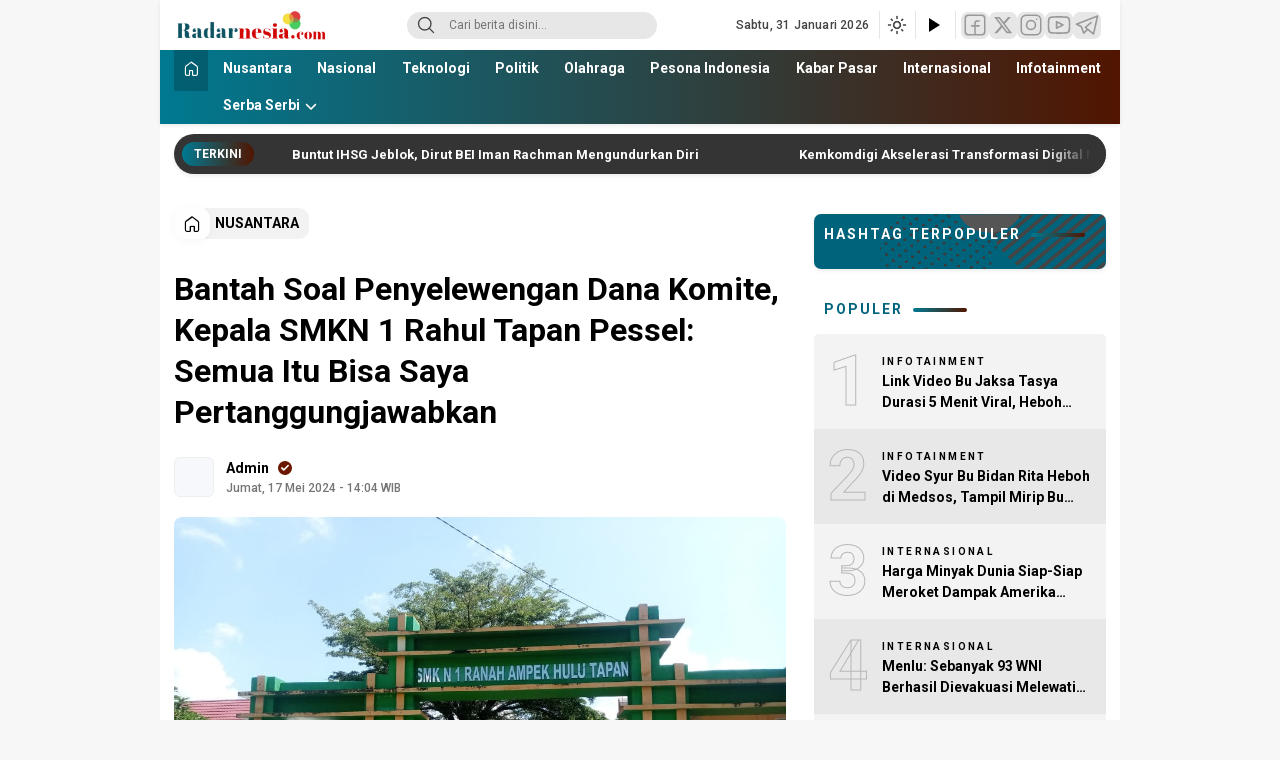

--- FILE ---
content_type: text/html; charset=UTF-8
request_url: https://radarnesia.com/bantah-soal-penyelewengan-dana-komite-kepala-smkn-1-rahul-tapan-pessel-semua-itu-bisa-saya-pertanggungjawabkan/
body_size: 56179
content:
<!DOCTYPE html>
<html lang="id">
<head>
    <meta charset="UTF-8">
    <meta name="viewport" content="width=device-width, initial-scale=1.0">
    <link rel='preload' href='https://radarnesia.com/wp-content/themes/wpnews/assets/js/news-ticker.js' as='script' importance='high'>
<link rel='preconnect' href='https://cdn.jsdelivr.net' crossorigin>
<meta name='robots' content='index, follow, max-image-preview:large, max-snippet:-1, max-video-preview:-1' />

	<!-- This site is optimized with the Yoast SEO Premium plugin v25.5 (Yoast SEO v26.7) - https://yoast.com/wordpress/plugins/seo/ -->
	<title>Bantah Soal Penyelewengan Dana Komite, Kepala SMKN 1 Rahul Tapan Pessel: Semua Itu Bisa Saya Pertanggungjawabkan - Radarnesia</title>
	<link rel="canonical" href="https://radarnesia.com/bantah-soal-penyelewengan-dana-komite-kepala-smkn-1-rahul-tapan-pessel-semua-itu-bisa-saya-pertanggungjawabkan/" />
	<meta property="og:locale" content="id_ID" />
	<meta property="og:type" content="article" />
	<meta property="og:title" content="Bantah Soal Penyelewengan Dana Komite, Kepala SMKN 1 Rahul Tapan Pessel: Semua Itu Bisa Saya Pertanggungjawabkan" />
	<meta property="og:description" content="RADARNESIA.COM- Kepala Sekolah Menengah Kejuruan (SMK) Negeri 1 Rahul Tapan, Kabupaten Pesisir Selatan (Pessel), Radinin menepis tuduhan terhadap dirinya dalam dugaan penyelewengan dana Komite di sekolah itu. Radinin menyampaikan, bahwasanya pada saat semester anak pembayaran sumbangan Komite itu dipungut oleh bendahara. Kemudian dilakukan pembayaran untuk gaji guru dan juga karyawan. Lalu, lanjut Radinin menjelaskan, semua [&hellip;]" />
	<meta property="og:url" content="https://radarnesia.com/bantah-soal-penyelewengan-dana-komite-kepala-smkn-1-rahul-tapan-pessel-semua-itu-bisa-saya-pertanggungjawabkan/" />
	<meta property="og:site_name" content="Radarnesia" />
	<meta property="article:published_time" content="2024-05-17T07:04:17+00:00" />
	<meta property="article:modified_time" content="2024-05-17T07:05:09+00:00" />
	<meta property="og:image" content="https://radarnesia.com/wp-content/uploads/2024/05/IMG-20240517-WA0011.jpg" />
	<meta property="og:image:width" content="1040" />
	<meta property="og:image:height" content="780" />
	<meta property="og:image:type" content="image/jpeg" />
	<meta name="author" content="Admin" />
	<meta name="twitter:card" content="summary_large_image" />
	<meta name="twitter:label1" content="Ditulis oleh" />
	<meta name="twitter:data1" content="Admin" />
	<meta name="twitter:label2" content="Estimasi waktu membaca" />
	<meta name="twitter:data2" content="2 menit" />
	<script type="application/ld+json" class="yoast-schema-graph">{"@context":"https://schema.org","@graph":[{"@type":"NewsArticle","@id":"https://radarnesia.com/bantah-soal-penyelewengan-dana-komite-kepala-smkn-1-rahul-tapan-pessel-semua-itu-bisa-saya-pertanggungjawabkan/#article","isPartOf":{"@id":"https://radarnesia.com/bantah-soal-penyelewengan-dana-komite-kepala-smkn-1-rahul-tapan-pessel-semua-itu-bisa-saya-pertanggungjawabkan/"},"author":{"name":"Admin","@id":"https://radarnesia.com/#/schema/person/8176391b16b07909b71d21ff3af22c82"},"headline":"Bantah Soal Penyelewengan Dana Komite, Kepala SMKN 1 Rahul Tapan Pessel: Semua Itu Bisa Saya Pertanggungjawabkan","datePublished":"2024-05-17T07:04:17+00:00","dateModified":"2024-05-17T07:05:09+00:00","mainEntityOfPage":{"@id":"https://radarnesia.com/bantah-soal-penyelewengan-dana-komite-kepala-smkn-1-rahul-tapan-pessel-semua-itu-bisa-saya-pertanggungjawabkan/"},"wordCount":380,"publisher":{"@id":"https://radarnesia.com/#organization"},"image":{"@id":"https://radarnesia.com/bantah-soal-penyelewengan-dana-komite-kepala-smkn-1-rahul-tapan-pessel-semua-itu-bisa-saya-pertanggungjawabkan/#primaryimage"},"thumbnailUrl":"https://radarnesia.com/wp-content/uploads/2024/05/IMG-20240517-WA0011.jpg","articleSection":["Nusantara"],"inLanguage":"id","copyrightYear":"2024","copyrightHolder":{"@id":"https://radarnesia.com/#organization"}},{"@type":"WebPage","@id":"https://radarnesia.com/bantah-soal-penyelewengan-dana-komite-kepala-smkn-1-rahul-tapan-pessel-semua-itu-bisa-saya-pertanggungjawabkan/","url":"https://radarnesia.com/bantah-soal-penyelewengan-dana-komite-kepala-smkn-1-rahul-tapan-pessel-semua-itu-bisa-saya-pertanggungjawabkan/","name":"Bantah Soal Penyelewengan Dana Komite, Kepala SMKN 1 Rahul Tapan Pessel: Semua Itu Bisa Saya Pertanggungjawabkan - Radarnesia","isPartOf":{"@id":"https://radarnesia.com/#website"},"primaryImageOfPage":{"@id":"https://radarnesia.com/bantah-soal-penyelewengan-dana-komite-kepala-smkn-1-rahul-tapan-pessel-semua-itu-bisa-saya-pertanggungjawabkan/#primaryimage"},"image":{"@id":"https://radarnesia.com/bantah-soal-penyelewengan-dana-komite-kepala-smkn-1-rahul-tapan-pessel-semua-itu-bisa-saya-pertanggungjawabkan/#primaryimage"},"thumbnailUrl":"https://radarnesia.com/wp-content/uploads/2024/05/IMG-20240517-WA0011.jpg","datePublished":"2024-05-17T07:04:17+00:00","dateModified":"2024-05-17T07:05:09+00:00","breadcrumb":{"@id":"https://radarnesia.com/bantah-soal-penyelewengan-dana-komite-kepala-smkn-1-rahul-tapan-pessel-semua-itu-bisa-saya-pertanggungjawabkan/#breadcrumb"},"inLanguage":"id","potentialAction":[{"@type":"ReadAction","target":["https://radarnesia.com/bantah-soal-penyelewengan-dana-komite-kepala-smkn-1-rahul-tapan-pessel-semua-itu-bisa-saya-pertanggungjawabkan/"]}]},{"@type":"ImageObject","inLanguage":"id","@id":"https://radarnesia.com/bantah-soal-penyelewengan-dana-komite-kepala-smkn-1-rahul-tapan-pessel-semua-itu-bisa-saya-pertanggungjawabkan/#primaryimage","url":"https://radarnesia.com/wp-content/uploads/2024/05/IMG-20240517-WA0011.jpg","contentUrl":"https://radarnesia.com/wp-content/uploads/2024/05/IMG-20240517-WA0011.jpg","width":1040,"height":780},{"@type":"BreadcrumbList","@id":"https://radarnesia.com/bantah-soal-penyelewengan-dana-komite-kepala-smkn-1-rahul-tapan-pessel-semua-itu-bisa-saya-pertanggungjawabkan/#breadcrumb","itemListElement":[{"@type":"ListItem","position":1,"name":"Beranda","item":"https://radarnesia.com/"},{"@type":"ListItem","position":2,"name":"Bantah Soal Penyelewengan Dana Komite, Kepala SMKN 1 Rahul Tapan Pessel: Semua Itu Bisa Saya Pertanggungjawabkan"}]},{"@type":"WebSite","@id":"https://radarnesia.com/#website","url":"https://radarnesia.com/","name":"Radarnesia.com","description":"Enak Dibaca","publisher":{"@id":"https://radarnesia.com/#organization"},"potentialAction":[{"@type":"SearchAction","target":{"@type":"EntryPoint","urlTemplate":"https://radarnesia.com/?s={search_term_string}"},"query-input":{"@type":"PropertyValueSpecification","valueRequired":true,"valueName":"search_term_string"}}],"inLanguage":"id"},{"@type":"Organization","@id":"https://radarnesia.com/#organization","name":"Radarnesia","url":"https://radarnesia.com/","logo":{"@type":"ImageObject","inLanguage":"id","@id":"https://radarnesia.com/#/schema/logo/image/","url":"https://radarnesia.com/wp-content/uploads/2024/10/cropped-png_20230903_235715_0000-removebg-preview-1-1.png","contentUrl":"https://radarnesia.com/wp-content/uploads/2024/10/cropped-png_20230903_235715_0000-removebg-preview-1-1.png","width":995,"height":194,"caption":"Radarnesia"},"image":{"@id":"https://radarnesia.com/#/schema/logo/image/"}},{"@type":"Person","@id":"https://radarnesia.com/#/schema/person/8176391b16b07909b71d21ff3af22c82","name":"Admin","sameAs":["http://radarnesia.com"],"url":"https://radarnesia.com/author/pronesia/"}]}</script>
	<!-- / Yoast SEO Premium plugin. -->


<link rel='preconnect' href='https://fonts.googleapis.com' crossorigin>
<link rel='preconnect' href='https://fonts.gstatic.com' crossorigin>
<link rel='preload' href='https://radarnesia.com/wp-content/themes/wpnews/assets/css/critical.css' as='style' fetchpriority='high'>
<link rel='preload' href='https://radarnesia.com/wp-content/themes/wpnews/assets/css/normalize.css' as='style' fetchpriority='high'>
<link rel='preload' href='https://radarnesia.com/wp-content/themes/wpnews/assets/css/desktop.css' as='style' fetchpriority='high'>
<link rel='dns-prefetch' href='//static.addtoany.com' />
<link rel='dns-prefetch' href='//fonts.googleapis.com' />
<link rel="alternate" type="application/rss+xml" title="Radarnesia &raquo; Feed" href="https://radarnesia.com/feed/" />
<link rel="alternate" type="application/rss+xml" title="Radarnesia &raquo; Umpan Komentar" href="https://radarnesia.com/comments/feed/" />
<style id='critical-css'>:root{ --bg-color:#f0f0f0; --skeleton-color:#e0e0e0; --animation-speed:1.2s; } body{ font-family:Arial,sans-serif; background-color:var(--bg-color); margin:0; padding:0; } @keyframes loading{ 0%{ background-color:var(--skeleton-color); } 100%{ background-color:var(--bg-color); } } .header-skeleton{ width:100%; height:50px; background:var(--skeleton-color); animation:loading var(--animation-speed) infinite alternate; } .skeleton-card{ width:90%; max-width:600px; background:white; margin:20px auto; padding:15px; border-radius:10px; box-shadow:0 2px 4px rgba(0,0,0,0.1); } .skeleton-avatar{ width:50px; height:50px; border-radius:50%; background:var(--skeleton-color); animation:loading var(--animation-speed) infinite alternate; } .skeleton-line{ height:15px; background:var(--skeleton-color); margin:10px 0; border-radius:5px; animation:loading var(--animation-speed) infinite alternate; }</style>
<link rel='preload' href='https://radarnesia.com/wp-content/themes/wpnews/assets/css/desktop.css' as='style' onload="this.onload=null;this.rel='stylesheet'">
<noscript><link rel='stylesheet' href='https://radarnesia.com/wp-content/themes/wpnews/assets/css/desktop.css'></noscript>
<style id='wp-img-auto-sizes-contain-inline-css'>
img:is([sizes=auto i],[sizes^="auto," i]){contain-intrinsic-size:3000px 1500px}
/*# sourceURL=wp-img-auto-sizes-contain-inline-css */
</style>
<style id='wp-block-library-inline-css'>
:root{--wp-block-synced-color:#7a00df;--wp-block-synced-color--rgb:122,0,223;--wp-bound-block-color:var(--wp-block-synced-color);--wp-editor-canvas-background:#ddd;--wp-admin-theme-color:#007cba;--wp-admin-theme-color--rgb:0,124,186;--wp-admin-theme-color-darker-10:#006ba1;--wp-admin-theme-color-darker-10--rgb:0,107,160.5;--wp-admin-theme-color-darker-20:#005a87;--wp-admin-theme-color-darker-20--rgb:0,90,135;--wp-admin-border-width-focus:2px}@media (min-resolution:192dpi){:root{--wp-admin-border-width-focus:1.5px}}.wp-element-button{cursor:pointer}:root .has-very-light-gray-background-color{background-color:#eee}:root .has-very-dark-gray-background-color{background-color:#313131}:root .has-very-light-gray-color{color:#eee}:root .has-very-dark-gray-color{color:#313131}:root .has-vivid-green-cyan-to-vivid-cyan-blue-gradient-background{background:linear-gradient(135deg,#00d084,#0693e3)}:root .has-purple-crush-gradient-background{background:linear-gradient(135deg,#34e2e4,#4721fb 50%,#ab1dfe)}:root .has-hazy-dawn-gradient-background{background:linear-gradient(135deg,#faaca8,#dad0ec)}:root .has-subdued-olive-gradient-background{background:linear-gradient(135deg,#fafae1,#67a671)}:root .has-atomic-cream-gradient-background{background:linear-gradient(135deg,#fdd79a,#004a59)}:root .has-nightshade-gradient-background{background:linear-gradient(135deg,#330968,#31cdcf)}:root .has-midnight-gradient-background{background:linear-gradient(135deg,#020381,#2874fc)}:root{--wp--preset--font-size--normal:16px;--wp--preset--font-size--huge:42px}.has-regular-font-size{font-size:1em}.has-larger-font-size{font-size:2.625em}.has-normal-font-size{font-size:var(--wp--preset--font-size--normal)}.has-huge-font-size{font-size:var(--wp--preset--font-size--huge)}.has-text-align-center{text-align:center}.has-text-align-left{text-align:left}.has-text-align-right{text-align:right}.has-fit-text{white-space:nowrap!important}#end-resizable-editor-section{display:none}.aligncenter{clear:both}.items-justified-left{justify-content:flex-start}.items-justified-center{justify-content:center}.items-justified-right{justify-content:flex-end}.items-justified-space-between{justify-content:space-between}.screen-reader-text{border:0;clip-path:inset(50%);height:1px;margin:-1px;overflow:hidden;padding:0;position:absolute;width:1px;word-wrap:normal!important}.screen-reader-text:focus{background-color:#ddd;clip-path:none;color:#444;display:block;font-size:1em;height:auto;left:5px;line-height:normal;padding:15px 23px 14px;text-decoration:none;top:5px;width:auto;z-index:100000}html :where(.has-border-color){border-style:solid}html :where([style*=border-top-color]){border-top-style:solid}html :where([style*=border-right-color]){border-right-style:solid}html :where([style*=border-bottom-color]){border-bottom-style:solid}html :where([style*=border-left-color]){border-left-style:solid}html :where([style*=border-width]){border-style:solid}html :where([style*=border-top-width]){border-top-style:solid}html :where([style*=border-right-width]){border-right-style:solid}html :where([style*=border-bottom-width]){border-bottom-style:solid}html :where([style*=border-left-width]){border-left-style:solid}html :where(img[class*=wp-image-]){height:auto;max-width:100%}:where(figure){margin:0 0 1em}html :where(.is-position-sticky){--wp-admin--admin-bar--position-offset:var(--wp-admin--admin-bar--height,0px)}@media screen and (max-width:600px){html :where(.is-position-sticky){--wp-admin--admin-bar--position-offset:0px}}

/*# sourceURL=wp-block-library-inline-css */
</style><style id='global-styles-inline-css'>
:root{--wp--preset--aspect-ratio--square: 1;--wp--preset--aspect-ratio--4-3: 4/3;--wp--preset--aspect-ratio--3-4: 3/4;--wp--preset--aspect-ratio--3-2: 3/2;--wp--preset--aspect-ratio--2-3: 2/3;--wp--preset--aspect-ratio--16-9: 16/9;--wp--preset--aspect-ratio--9-16: 9/16;--wp--preset--color--black: #000000;--wp--preset--color--cyan-bluish-gray: #abb8c3;--wp--preset--color--white: #ffffff;--wp--preset--color--pale-pink: #f78da7;--wp--preset--color--vivid-red: #cf2e2e;--wp--preset--color--luminous-vivid-orange: #ff6900;--wp--preset--color--luminous-vivid-amber: #fcb900;--wp--preset--color--light-green-cyan: #7bdcb5;--wp--preset--color--vivid-green-cyan: #00d084;--wp--preset--color--pale-cyan-blue: #8ed1fc;--wp--preset--color--vivid-cyan-blue: #0693e3;--wp--preset--color--vivid-purple: #9b51e0;--wp--preset--gradient--vivid-cyan-blue-to-vivid-purple: linear-gradient(135deg,rgb(6,147,227) 0%,rgb(155,81,224) 100%);--wp--preset--gradient--light-green-cyan-to-vivid-green-cyan: linear-gradient(135deg,rgb(122,220,180) 0%,rgb(0,208,130) 100%);--wp--preset--gradient--luminous-vivid-amber-to-luminous-vivid-orange: linear-gradient(135deg,rgb(252,185,0) 0%,rgb(255,105,0) 100%);--wp--preset--gradient--luminous-vivid-orange-to-vivid-red: linear-gradient(135deg,rgb(255,105,0) 0%,rgb(207,46,46) 100%);--wp--preset--gradient--very-light-gray-to-cyan-bluish-gray: linear-gradient(135deg,rgb(238,238,238) 0%,rgb(169,184,195) 100%);--wp--preset--gradient--cool-to-warm-spectrum: linear-gradient(135deg,rgb(74,234,220) 0%,rgb(151,120,209) 20%,rgb(207,42,186) 40%,rgb(238,44,130) 60%,rgb(251,105,98) 80%,rgb(254,248,76) 100%);--wp--preset--gradient--blush-light-purple: linear-gradient(135deg,rgb(255,206,236) 0%,rgb(152,150,240) 100%);--wp--preset--gradient--blush-bordeaux: linear-gradient(135deg,rgb(254,205,165) 0%,rgb(254,45,45) 50%,rgb(107,0,62) 100%);--wp--preset--gradient--luminous-dusk: linear-gradient(135deg,rgb(255,203,112) 0%,rgb(199,81,192) 50%,rgb(65,88,208) 100%);--wp--preset--gradient--pale-ocean: linear-gradient(135deg,rgb(255,245,203) 0%,rgb(182,227,212) 50%,rgb(51,167,181) 100%);--wp--preset--gradient--electric-grass: linear-gradient(135deg,rgb(202,248,128) 0%,rgb(113,206,126) 100%);--wp--preset--gradient--midnight: linear-gradient(135deg,rgb(2,3,129) 0%,rgb(40,116,252) 100%);--wp--preset--font-size--small: 13px;--wp--preset--font-size--medium: 20px;--wp--preset--font-size--large: 36px;--wp--preset--font-size--x-large: 42px;--wp--preset--spacing--20: 0.44rem;--wp--preset--spacing--30: 0.67rem;--wp--preset--spacing--40: 1rem;--wp--preset--spacing--50: 1.5rem;--wp--preset--spacing--60: 2.25rem;--wp--preset--spacing--70: 3.38rem;--wp--preset--spacing--80: 5.06rem;--wp--preset--shadow--natural: 6px 6px 9px rgba(0, 0, 0, 0.2);--wp--preset--shadow--deep: 12px 12px 50px rgba(0, 0, 0, 0.4);--wp--preset--shadow--sharp: 6px 6px 0px rgba(0, 0, 0, 0.2);--wp--preset--shadow--outlined: 6px 6px 0px -3px rgb(255, 255, 255), 6px 6px rgb(0, 0, 0);--wp--preset--shadow--crisp: 6px 6px 0px rgb(0, 0, 0);}:where(.is-layout-flex){gap: 0.5em;}:where(.is-layout-grid){gap: 0.5em;}body .is-layout-flex{display: flex;}.is-layout-flex{flex-wrap: wrap;align-items: center;}.is-layout-flex > :is(*, div){margin: 0;}body .is-layout-grid{display: grid;}.is-layout-grid > :is(*, div){margin: 0;}:where(.wp-block-columns.is-layout-flex){gap: 2em;}:where(.wp-block-columns.is-layout-grid){gap: 2em;}:where(.wp-block-post-template.is-layout-flex){gap: 1.25em;}:where(.wp-block-post-template.is-layout-grid){gap: 1.25em;}.has-black-color{color: var(--wp--preset--color--black) !important;}.has-cyan-bluish-gray-color{color: var(--wp--preset--color--cyan-bluish-gray) !important;}.has-white-color{color: var(--wp--preset--color--white) !important;}.has-pale-pink-color{color: var(--wp--preset--color--pale-pink) !important;}.has-vivid-red-color{color: var(--wp--preset--color--vivid-red) !important;}.has-luminous-vivid-orange-color{color: var(--wp--preset--color--luminous-vivid-orange) !important;}.has-luminous-vivid-amber-color{color: var(--wp--preset--color--luminous-vivid-amber) !important;}.has-light-green-cyan-color{color: var(--wp--preset--color--light-green-cyan) !important;}.has-vivid-green-cyan-color{color: var(--wp--preset--color--vivid-green-cyan) !important;}.has-pale-cyan-blue-color{color: var(--wp--preset--color--pale-cyan-blue) !important;}.has-vivid-cyan-blue-color{color: var(--wp--preset--color--vivid-cyan-blue) !important;}.has-vivid-purple-color{color: var(--wp--preset--color--vivid-purple) !important;}.has-black-background-color{background-color: var(--wp--preset--color--black) !important;}.has-cyan-bluish-gray-background-color{background-color: var(--wp--preset--color--cyan-bluish-gray) !important;}.has-white-background-color{background-color: var(--wp--preset--color--white) !important;}.has-pale-pink-background-color{background-color: var(--wp--preset--color--pale-pink) !important;}.has-vivid-red-background-color{background-color: var(--wp--preset--color--vivid-red) !important;}.has-luminous-vivid-orange-background-color{background-color: var(--wp--preset--color--luminous-vivid-orange) !important;}.has-luminous-vivid-amber-background-color{background-color: var(--wp--preset--color--luminous-vivid-amber) !important;}.has-light-green-cyan-background-color{background-color: var(--wp--preset--color--light-green-cyan) !important;}.has-vivid-green-cyan-background-color{background-color: var(--wp--preset--color--vivid-green-cyan) !important;}.has-pale-cyan-blue-background-color{background-color: var(--wp--preset--color--pale-cyan-blue) !important;}.has-vivid-cyan-blue-background-color{background-color: var(--wp--preset--color--vivid-cyan-blue) !important;}.has-vivid-purple-background-color{background-color: var(--wp--preset--color--vivid-purple) !important;}.has-black-border-color{border-color: var(--wp--preset--color--black) !important;}.has-cyan-bluish-gray-border-color{border-color: var(--wp--preset--color--cyan-bluish-gray) !important;}.has-white-border-color{border-color: var(--wp--preset--color--white) !important;}.has-pale-pink-border-color{border-color: var(--wp--preset--color--pale-pink) !important;}.has-vivid-red-border-color{border-color: var(--wp--preset--color--vivid-red) !important;}.has-luminous-vivid-orange-border-color{border-color: var(--wp--preset--color--luminous-vivid-orange) !important;}.has-luminous-vivid-amber-border-color{border-color: var(--wp--preset--color--luminous-vivid-amber) !important;}.has-light-green-cyan-border-color{border-color: var(--wp--preset--color--light-green-cyan) !important;}.has-vivid-green-cyan-border-color{border-color: var(--wp--preset--color--vivid-green-cyan) !important;}.has-pale-cyan-blue-border-color{border-color: var(--wp--preset--color--pale-cyan-blue) !important;}.has-vivid-cyan-blue-border-color{border-color: var(--wp--preset--color--vivid-cyan-blue) !important;}.has-vivid-purple-border-color{border-color: var(--wp--preset--color--vivid-purple) !important;}.has-vivid-cyan-blue-to-vivid-purple-gradient-background{background: var(--wp--preset--gradient--vivid-cyan-blue-to-vivid-purple) !important;}.has-light-green-cyan-to-vivid-green-cyan-gradient-background{background: var(--wp--preset--gradient--light-green-cyan-to-vivid-green-cyan) !important;}.has-luminous-vivid-amber-to-luminous-vivid-orange-gradient-background{background: var(--wp--preset--gradient--luminous-vivid-amber-to-luminous-vivid-orange) !important;}.has-luminous-vivid-orange-to-vivid-red-gradient-background{background: var(--wp--preset--gradient--luminous-vivid-orange-to-vivid-red) !important;}.has-very-light-gray-to-cyan-bluish-gray-gradient-background{background: var(--wp--preset--gradient--very-light-gray-to-cyan-bluish-gray) !important;}.has-cool-to-warm-spectrum-gradient-background{background: var(--wp--preset--gradient--cool-to-warm-spectrum) !important;}.has-blush-light-purple-gradient-background{background: var(--wp--preset--gradient--blush-light-purple) !important;}.has-blush-bordeaux-gradient-background{background: var(--wp--preset--gradient--blush-bordeaux) !important;}.has-luminous-dusk-gradient-background{background: var(--wp--preset--gradient--luminous-dusk) !important;}.has-pale-ocean-gradient-background{background: var(--wp--preset--gradient--pale-ocean) !important;}.has-electric-grass-gradient-background{background: var(--wp--preset--gradient--electric-grass) !important;}.has-midnight-gradient-background{background: var(--wp--preset--gradient--midnight) !important;}.has-small-font-size{font-size: var(--wp--preset--font-size--small) !important;}.has-medium-font-size{font-size: var(--wp--preset--font-size--medium) !important;}.has-large-font-size{font-size: var(--wp--preset--font-size--large) !important;}.has-x-large-font-size{font-size: var(--wp--preset--font-size--x-large) !important;}
/*# sourceURL=global-styles-inline-css */
</style>

<style id='classic-theme-styles-inline-css'>
/*! This file is auto-generated */
.wp-block-button__link{color:#fff;background-color:#32373c;border-radius:9999px;box-shadow:none;text-decoration:none;padding:calc(.667em + 2px) calc(1.333em + 2px);font-size:1.125em}.wp-block-file__button{background:#32373c;color:#fff;text-decoration:none}
/*# sourceURL=/wp-includes/css/classic-themes.min.css */
</style>
<link rel='stylesheet' id='normalize-css' href='https://radarnesia.com/wp-content/themes/wpnews/assets/css/normalize.css?ver=1751899848' media='all' />
<link rel='stylesheet' id='desktop-style-css' href='https://radarnesia.com/wp-content/themes/wpnews/assets/css/desktop.css?ver=1751899848' media='all' />
<style id='desktop-style-inline-css'>
:root{--primary_color:#000000;--secondary_color:#6b2000;--link_text_color:#6b1700;--title_widget_color_1:#00637c;--title_widget_color_2:#ffffff;--background_widget_color_2:#00637c;--menu_background_gradient_1:#007991;--menu_background_gradient_2:#511500;--menu_hover_text_color:#965700;--footer_background_gradient_1:#492f02;--footer_background_gradient_2:#000000;--footer_text_color:#f2f2f2;--dark_mode_background_1:#222222;--dark_mode_background_2:#5b2700;--dark_mode_text_color_1:#ffffff;--dark_mode_text_color_2:#cccccc;--font:Roboto,sans-serif;--font_size_body:16px;--font_size_title_post:32px;--font_size_body_post:18px;--font_size_title_post_mobile:22px;--font_size_body_post_mobile:18px;}
/*# sourceURL=desktop-style-inline-css */
</style>
<link rel='stylesheet' media='print' onload="this.media='all'" id='google-fonts-css' href='https://fonts.googleapis.com/css2?family=Roboto%3Awght%40400%3B500%3B700&#038;display=swap' media='all' />
<link rel='stylesheet' id='theme-font-css' href='https://radarnesia.com/wp-content/themes/wpnews/assets/css/font.css?ver=1751899848' media='all' />
<link rel='stylesheet' id='addtoany-css' href='https://radarnesia.com/wp-content/plugins/add-to-any/addtoany.min.css?ver=1.16' media='all' />
<script id="addtoany-core-js-before">
window.a2a_config=window.a2a_config||{};a2a_config.callbacks=[];a2a_config.overlays=[];a2a_config.templates={};a2a_localize = {
	Share: "Share",
	Save: "Save",
	Subscribe: "Subscribe",
	Email: "Email",
	Bookmark: "Bookmark",
	ShowAll: "Show all",
	ShowLess: "Show less",
	FindServices: "Find service(s)",
	FindAnyServiceToAddTo: "Instantly find any service to add to",
	PoweredBy: "Powered by",
	ShareViaEmail: "Share via email",
	SubscribeViaEmail: "Subscribe via email",
	BookmarkInYourBrowser: "Bookmark in your browser",
	BookmarkInstructions: "Press Ctrl+D or \u2318+D to bookmark this page",
	AddToYourFavorites: "Add to your favorites",
	SendFromWebOrProgram: "Send from any email address or email program",
	EmailProgram: "Email program",
	More: "More&#8230;",
	ThanksForSharing: "Thanks for sharing!",
	ThanksForFollowing: "Thanks for following!"
};


//# sourceURL=addtoany-core-js-before
</script>
<script defer src="https://static.addtoany.com/menu/page.js" id="addtoany-core-js"></script>
<script src="https://radarnesia.com/wp-includes/js/jquery/jquery.min.js?ver=3.7.1" id="jquery-core-js"></script>
<script src="https://radarnesia.com/wp-includes/js/jquery/jquery-migrate.min.js?ver=3.4.1" id="jquery-migrate-js"></script>
<script defer src="https://radarnesia.com/wp-content/plugins/add-to-any/addtoany.min.js?ver=1.1" id="addtoany-jquery-js"></script>
<link rel="https://api.w.org/" href="https://radarnesia.com/wp-json/" /><link rel="alternate" title="JSON" type="application/json" href="https://radarnesia.com/wp-json/wp/v2/posts/14560" /><link rel="EditURI" type="application/rsd+xml" title="RSD" href="https://radarnesia.com/xmlrpc.php?rsd" />
<meta name="generator" content="WordPress 6.9" />
<link rel='shortlink' href='https://radarnesia.com/?p=14560' />
		<!-- Custom Logo: hide header text -->
		<style id="custom-logo-css">
			.brand-title, .brand-description {
				position: absolute;
				clip-path: inset(50%);
			}
		</style>
		<!-- Favicon Rotator -->
<link rel="shortcut icon" href="https://radarnesia.com/wp-content/uploads/2025/08/cropped-BackgroundEraser_20250827_015547633-16x16.png" />
<link rel="apple-touch-icon-precomposed" href="https://radarnesia.com/wp-content/uploads/2025/09/input-onlinepngtools-com.png" />
<!-- End Favicon Rotator -->
<link rel="icon" type="image/png" href="/wp-content/uploads/fbrfg/favicon-96x96.png" sizes="96x96" />
<link rel="icon" type="image/svg+xml" href="/wp-content/uploads/fbrfg/favicon.svg" />
<link rel="shortcut icon" href="/wp-content/uploads/fbrfg/favicon.ico" />
<link rel="apple-touch-icon" sizes="180x180" href="/wp-content/uploads/fbrfg/apple-touch-icon.png" />
<meta name="apple-mobile-web-app-title" content="Radarnesia.com" />
<link rel="manifest" href="/wp-content/uploads/fbrfg/site.webmanifest" /><link rel="icon" href="https://radarnesia.com/wp-content/uploads/2025/08/cropped-BackgroundEraser_20250827_015547633-80x80.png" sizes="32x32" />
<link rel="icon" href="https://radarnesia.com/wp-content/uploads/2025/08/cropped-BackgroundEraser_20250827_015547633-211x211.png" sizes="192x192" />
<link rel="apple-touch-icon" href="https://radarnesia.com/wp-content/uploads/2025/08/cropped-BackgroundEraser_20250827_015547633-211x211.png" />
<meta name="msapplication-TileImage" content="https://radarnesia.com/wp-content/uploads/2025/08/cropped-BackgroundEraser_20250827_015547633.png" />
    
    <meta name="recreativ-verification" content="GTD7iTwuJZSPkb8vTPRveRyyRCixv2WjvYSdQZnV">
<meta name="google-site-verification" content="y113uwRM0t2e1WmcW1pL9Txzqwbw049D27QxkOCsW7U" />
<meta name="google-site-verification" content="ZfTyHcC-kEqnK25dzIK-zJjNhZqXOR1TQSckNaAsj2k" />
<script async src="https://pagead2.googlesyndication.com/pagead/js/adsbygoogle.js?client=ca-pub-9767415276846788"
     crossorigin="anonymous"></script>    
    <link rel="profile" href="http://gmpg.org/xfn/11" />
</head>
<body class="wp-singular post-template-default single single-post postid-14560 single-format-standard wp-custom-logo wp-embed-responsive wp-theme-wpnews">
<div class="content boxed">
    
<!-- Header Section -->
<div class="box-header">
    <header class="header">
        <div class="container">
            <div class="header-box">
                <!-- Brand Logo and Title -->
                <div class="header-brand">
                    <a href="https://radarnesia.com/" class="brand-link" rel="home"><picture><img width="995" height="194" src="https://radarnesia.com/wp-content/uploads/2024/10/cropped-png_20230903_235715_0000-removebg-preview-1-1.png" class="brand-logo" alt="Radarnesia" decoding="async" fetchpriority="high" /></picture></a>                                                    <p class="brand-title">
                                <a href="https://radarnesia.com/" rel="home">Radarnesia</a>
                            </p>
                                            
                                            <p class="brand-description">Enak Dibaca</p>
                                    </div>

                <!-- Search Form -->
                <div class="header-search">
                    <form class="header-search-form" method="get" action="https://radarnesia.com/">
                        <div class="header-search-wrapper">
                            <button type="submit" class="icon-search" aria-label="Search">
                                <svg stroke="currentColor" width="24px" height="24px" viewBox="0 0 24 24" version="1.1" xmlns="http://www.w3.org/2000/svg">
                                    <g id="search" stroke="none" stroke-width="1" fill="none" fill-rule="evenodd" stroke-linecap="round" stroke-linejoin="round">
                                        <g transform="translate(3.000000, 3.000000)" stroke="currentColor" stroke-width="1.6">
                                            <circle id="Oval" cx="7.5" cy="7.5" r="7.5"></circle>
                                            <path d="M18,18 L12.8,12.8" id="Shape"></path>
                                        </g>
                                    </g>
                                </svg>
                            </button>
                            <input class="header-input-search" type="text" name="s" placeholder="Cari berita disini..." value="" maxlength="50" autocomplete="off">
                            <input type="hidden" name="post_type" value="post">
                        </div>
                    </form>
                </div>

                <!-- Header Right Section -->
                <div class="header-right">
                    <!-- Network Menu -->
                    
                    <!-- Date Section -->
                                            <div class="header-date">
                            Sabtu, 31 Januari 2026                        </div>
                    
                    <!-- Dark/Light Mode Toggle -->
                                            <div class="header-mode" data-theme="dark">
                            <button id="modeToggle" class="mode" aria-label="Ubah mode tampilan">
                                <div class="icons dark">
                                    <svg fill="currentColor" xmlns="http://www.w3.org/2000/svg" height="21" viewBox="0 -960 960 960" width="20">
                                        <path d="M524-40q-84 0-157.5-32t-128-86.5Q184-213 152-286.5T120-444q0-146 93-257.5T450-840q-18 99 11 193.5T561-481q71 71 165.5 100T920-370q-26 144-138 237T524-40Zm0-80q88 0 163-44t118-121q-86-8-163-43.5T504-425q-61-61-97-138t-43-163q-77 43-120.5 118.5T200-444q0 135 94.5 229.5T524-120Zm-20-305Z"></path>
                                    </svg>
                                </div>
                                <div class="icons light">
                                    <svg fill="currentColor" xmlns="http://www.w3.org/2000/svg" height="21" viewBox="0 -960 960 960" width="20">
                                        <path d="M480-360q50 0 85-35t35-85q0-50-35-85t-85-35q-50 0-85 35t-35 85q0 50 35 85t85 35Zm0 80q-83 0-141.5-58.5T280-480q0-83 58.5-141.5T480-680q83 0 141.5 58.5T680-480q0 83-58.5 141.5T480-280ZM80-440q-17 0-28.5-11.5T40-480q0-17 11.5-28.5T80-520h80q17 0 28.5 11.5T200-480q0 17-11.5 28.5T160-440H80Zm720 0q-17 0-28.5-11.5T760-480q0-17 11.5-28.5T800-520h80q17 0 28.5 11.5T920-480q0 17-11.5 28.5T880-440h-80ZM480-760q-17 0-28.5-11.5T440-800v-80q0-17 11.5-28.5T480-920q17 0 28.5 11.5T520-880v80q0 17-11.5 28.5T480-760Zm0 720q-17 0-28.5-11.5T440-80v-80q0-17 11.5-28.5T480-200q17 0 28.5 11.5T520-160v80q0 17-11.5 28.5T480-40ZM226-678l-43-42q-12-11-11.5-28t11.5-29q12-12 29-12t28 12l42 43q11 12 11 28t-11 28q-11 12-27.5 11.5T226-678Zm494 495-42-43q-11-12-11-28.5t11-27.5q11-12 27.5-11.5T734-282l43 42q12 11 11.5 28T777-183q-12 12-29 12t-28-12Zm-42-495q-12-11-11.5-27.5T678-734l42-43q11-12 28-11.5t29 11.5q12 12 12 29t-12 28l-43 42q-12 11-28 11t-28-11ZM183-183q-12-12-12-29t12-28l43-42q12-11 28.5-11t27.5 11q12 11 11.5 27.5T282-226l-42 43q-11 12-28 11.5T183-183Zm297-297Z"></path>
                                    </svg>
                                </div>
                            </button>
                        </div>
                    
                    <!-- Video Link -->
                                            <div class="header-mode">
                            <a href="/video" aria-label="Tonton Video">
                                <svg xmlns="http://www.w3.org/2000/svg" fill="currentColor" width="24" height="24" viewBox="0 0 24 24" style="margin-top: 5px;">
                                    <path d="M8 5v14l11-7z"></path>
                                </svg>
                            </a>
                        </div>
                    
                    <!-- Social Media Links -->
                    <div class="header-social">
                        <nav class="menu-media-sosial-container">
                            <ul id="menu-media-sosial" class="widget LinkList">
                                                                    <li class="facebook1 menu-item">
                                        <a href="https://www.facebook.com/radarnesiadotcom?mibextid=ZbWKwL" target="_blank" class="menu-image-title-after" aria-label="Facebook">
                                            <span class="menu-image-title">Facebook</span>
                                        </a>
                                    </li>
                                                                                                    <li class="twitter1 menu-item">
                                        <a href="https://x.com/radarnesiacom" target="_blank" class="menu-image-title-after" aria-label="Twitter">
                                            <span class="menu-image-title">Twitter</span>
                                        </a>
                                    </li>
                                                                                                    <li class="instagram1 menu-item">
                                        <a href="https://www.instagram.com/radarnesiacom?igsh=MWpqYWl0eXRrMmdlNw==" target="_blank" class="menu-image-title-after" aria-label="Instagram">
                                            <span class="menu-image-title">Instagram</span>
                                        </a>
                                    </li>
                                                                                                    <li class="youtube1 menu-item">
                                        <a href="https://www.facebook.com/share/19abfzmNju/" target="_blank" class="menu-image-title-after" aria-label="Youtube">
                                            <span class="menu-image-title">YouTube</span>
                                        </a>
                                    </li>
                                                                                                    <li class="telegram1 menu-item">
                                        <a href="https://www.tiktok.com/@radarnesia.com?_t=ZS-8xB2KKhFAoC&_r=1" target="_blank" class="menu-image-title-after" aria-label="Telegram">
                                            <span class="menu-image-title">Telegram</span>
                                        </a>
                                    </li>
                                                            </ul>
                        </nav>
                    </div>
                </div>
            </div>
        </div>

        <!-- Navigation Menu -->
        <div class="navigation">
            <div class="container">
                <div class="nav-wrap">
                    <div class="nav-home">
                        <a href="https://radarnesia.com/" title="Home">
                            <span class="icon icons-home"></span>
                        </a>
                    </div>
                    <nav class="menu-menu-utama-container"><ul id = "menu-menu-utama" class = "nav__wrap primary-menu"><li id="menu-item-769" class="menu-item menu-item-type-taxonomy menu-item-object-category current-post-ancestor current-menu-parent current-post-parent menu-item-769"><a href="https://radarnesia.com/category/nusantara/">Nusantara</a></li>
<li id="menu-item-768" class="menu-item menu-item-type-taxonomy menu-item-object-category menu-item-768"><a href="https://radarnesia.com/category/nasional/">Nasional</a></li>
<li id="menu-item-770" class="menu-item menu-item-type-taxonomy menu-item-object-category menu-item-770"><a href="https://radarnesia.com/category/teknologi/">Teknologi</a></li>
<li id="menu-item-773" class="menu-item menu-item-type-taxonomy menu-item-object-category menu-item-773"><a href="https://radarnesia.com/category/politik/">Politik</a></li>
<li id="menu-item-775" class="menu-item menu-item-type-taxonomy menu-item-object-category menu-item-775"><a href="https://radarnesia.com/category/olahraga/">Olahraga</a></li>
<li id="menu-item-774" class="menu-item menu-item-type-taxonomy menu-item-object-category menu-item-774"><a href="https://radarnesia.com/category/pesona-indonesia/">Pesona Indonesia</a></li>
<li id="menu-item-772" class="menu-item menu-item-type-taxonomy menu-item-object-category menu-item-772"><a href="https://radarnesia.com/category/kabar-pasar/">Kabar Pasar</a></li>
<li id="menu-item-1578" class="menu-item menu-item-type-taxonomy menu-item-object-category menu-item-1578"><a href="https://radarnesia.com/category/internasional/">Internasional</a></li>
<li id="menu-item-771" class="menu-item menu-item-type-taxonomy menu-item-object-category menu-item-771"><a href="https://radarnesia.com/category/hiburan-film-dan-artis/">Infotainment</a></li>
<li id="menu-item-5558" class="menu-item menu-item-type-taxonomy menu-item-object-category menu-item-has-children menu-item-5558"><a href="https://radarnesia.com/category/serba-serbi/">Serba Serbi</a>
<ul class="sub-menu">
	<li id="menu-item-8047" class="menu-item menu-item-type-taxonomy menu-item-object-category menu-item-8047"><a href="https://radarnesia.com/category/kuliner/">Kuliner</a></li>
</ul>
</li>
</ul></nav>                </div>
            </div>
        </div>
    </header>
</div>

<!-- Berita Berjalan Section -->
<div class="widget"><div class="breaking">
                    <div class="container">
                        <div class="breaking-box">
                            <div class="breaking-title">Terkini</div>
                            <div class="breaking-content" id="breaking-content"><div class="breaking-links" id="breaking-links"><a class="light-link breaking-link" href="https://radarnesia.com/empat-dekade-mengabdi-untuk-jambi-h-m-dianto-resmi-memasuki-masa-purna-tugas/">Empat Dekade Mengabdi untuk Jambi, H.M. Dianto Resmi Memasuki Masa Purna Tugas</a><a class="light-link breaking-link" href="https://radarnesia.com/buntut-ihsg-jeblok-dirut-bei-iman-rachman-mengundurkan-diri/">Buntut IHSG Jeblok, Dirut BEI Iman Rachman Mengundurkan Diri</a><a class="light-link breaking-link" href="https://radarnesia.com/kemkomdigi-akselerasi-transformasi-digital-nasional-pada-2026/">Kemkomdigi Akselerasi Transformasi Digital Nasional pada 2026</a><a class="light-link breaking-link" href="https://radarnesia.com/ppdb-sekolah-garuda-2026-dibuka-kemdiktisaintek-siapkan-talenta-unggul-stem/">PPDB Sekolah Garuda 2026 Dibuka, Kemdiktisaintek Siapkan Talenta Unggul STEM</a><a class="light-link breaking-link" href="https://radarnesia.com/peringkat-1-nasional-pemprov-jambi-raih-opini-tertinggi-ombudsman-ri-tanpa-maladministrasi-pelayanan-publik/">Peringkat 1 Nasional, Pemprov Jambi Raih Opini Tertinggi Ombudsman RI Tanpa Maladministrasi Pelayanan Publik</a></div>        </div> <!-- end of breaking-content -->
                        </div> <!-- end of breaking-box -->
                    </div> <!-- end of container -->
                </div></div><div class="parallax_box">
    <div class="widget"></div><div class="widget"></div><div class="widget"></div><div class="widget"></div><div class="widget"></div><div class="widget"></div></div>


<main class="main">
    <div class="container">
        <div class="row">
            <div class="col-8">
                <!-- Breadcrumb -->
                <div class="breadcrumb">
                    <ul class="breadcrumb-wrap">
                        <li class="breadcrumb-item">
                            <a class="breadcrumb-link" href="https://radarnesia.com">
                                <i class="icons-home"></i>
                            </a>
                        </li>
                        <li class="breadcrumb-item">
                            <a class="breadcrumb-link" href="https://radarnesia.com/category/nusantara/">
                                Nusantara                            </a>
                        </li>
                    </ul>
                </div>

                                    <!-- Post Header -->
                    <div class="post-header">
                        <div class="post-title">
                            <h1>Bantah Soal Penyelewengan Dana Komite, Kepala SMKN 1 Rahul Tapan Pessel: Semua Itu Bisa Saya Pertanggungjawabkan</h1>
                        </div>

                        
                        <!-- Info Post -->
                        <div class="info-post">
                            <div class="info-box">
                                <div class="author-box">
                                    <div class="author-flex">
                                        <div class="author-avatar">
                                                                                        <a aria-label="Author" href="https://radarnesia.com/author/pronesia/">
                                                <img alt="Admin" src="https://secure.gravatar.com/avatar/763f0662165d1ff706a1277c21450448b273227ccf435fe3c202b230265b0e87?s=48&#038;d=blank&#038;r=g" srcset="https://secure.gravatar.com/avatar/763f0662165d1ff706a1277c21450448b273227ccf435fe3c202b230265b0e87?s=48&#038;d=blank&#038;r=g 2x" class="avatar avatar-48 photo" height="48" width="48" decoding="async" loading="lazy">
                                            </a>
                                        </div>
                                        <div class="author-name-box">
                                            <div class="author-name-flex">
                                                <div class="author-name">
                                                    <a href="https://radarnesia.com/author/pronesia/">Admin</a>
                                                </div>
                                                <svg width="24" height="24" viewBox="0 0 24 24" fill="none" xmlns="http://www.w3.org/2000/svg">
                                                    <circle cx="12" cy="12" r="12" fill="currentColor"></circle>
                                                    <path d="M17.3334 8L10.0001 15.3333L6.66675 12" stroke="white" stroke-width="2.8" stroke-linecap="round" stroke-linejoin="round"></path>
                                                </svg>
                                            </div>
                                            <div class="prop-pos">
                                                <time class="timepost">Jumat, 17 Mei 2024 - 14:04 WIB</time>
                                            </div>
                                        </div>
                                    </div>
                                </div>

                                                            </div>
                        </div>
                    </div>

                    <!-- Featured Image or Video -->
                                        <div class="post-featured">
                                                    <figure class="featured-image">
                                <div class="image-box">
                                    <a data-fslightbox="gallery" href="https://radarnesia.com/wp-content/uploads/2024/05/IMG-20240517-WA0011.jpg">
                                        <picture><img width="1040" height="780" src="https://radarnesia.com/wp-content/uploads/2024/05/IMG-20240517-WA0011.jpg" class="attachment-full size-full wp-post-image" alt="" decoding="async" /></picture>                                    </a>
                                                                    </div>
                            </figure>
                                            </div>
                    
                    <!-- Social Share -->
                    <div class="post-share color">
                        <div class="caas-attr-separator">
                            <div class="separator"></div>
                            <div class="separator-ext"></div>
                        </div>
                        <div class="post-share1">
                            <div class="social-box">
                                <div class="social-item1">
                                    <a class="facebook" href="https://web.facebook.com/sharer/sharer.php?u=https://radarnesia.com/bantah-soal-penyelewengan-dana-komite-kepala-smkn-1-rahul-tapan-pessel-semua-itu-bisa-saya-pertanggungjawabkan/" target="_blank" rel="nofollow" aria-label="Facebook">
                                        <svg height="24" fill="currentColor" viewBox="0 0 512 512" width="24" xml:space="preserve" xmlns="http://www.w3.org/2000/svg" xmlns:xlink="http://www.w3.org/1999/xlink">
                                            <path d="M374.245,285.825l14.104,-91.961l-88.233,0l0,-59.677c0,-25.159 12.325,-49.682 51.845,-49.682l40.117,0l0,-78.291c0,0 -36.408,-6.214 -71.214,-6.214c-72.67,0 -120.165,44.042 -120.165,123.775l0,70.089l-80.777,0l0,91.961l80.777,0l0,222.31c16.197,2.542 32.798,3.865 49.709,3.865c16.911,0 33.512,-1.323 49.708,-3.865l0,-222.31l74.129,0Z"></path>
                                        </svg>
                                    </a>
                                </div>
                                <div class="social-item">
                                    <a class="twitter" href="https://twitter.com/intent/tweet?text=https://radarnesia.com/bantah-soal-penyelewengan-dana-komite-kepala-smkn-1-rahul-tapan-pessel-semua-itu-bisa-saya-pertanggungjawabkan/" target="_blank" rel="nofollow" aria-label="Twitter">
                                        <svg xmlns="http://www.w3.org/2000/svg" width="16" height="16" viewBox="0 0 16 16" fill="none">
                                            <path d="M0.0551897 0L5.97805 8.73568L0 16H1.60552L6.70304 9.80469L10.9025 16H16L9.49765 6.40885L14.7708 0H13.1653L8.77266 5.33984L5.15271 0H0.0551897ZM2.51364 1.33333H4.48166L13.5415 14.6667H11.5735L2.51364 1.33333Z" fill="currentColor"></path>
                                        </svg>
                                    </a>
                                </div>
                                <div class="social-item">
                                    <a class="whatsapp" href="https://api.whatsapp.com/send/?text=Bantah Soal Penyelewengan Dana Komite, Kepala SMKN 1 Rahul Tapan Pessel: Semua Itu Bisa Saya Pertanggungjawabkan | https://radarnesia.com/bantah-soal-penyelewengan-dana-komite-kepala-smkn-1-rahul-tapan-pessel-semua-itu-bisa-saya-pertanggungjawabkan/" target="_blank" rel="nofollow" aria-label="WhatsApp">
                                        <span class="icon icon-whatsapp"></span>
                                    </a>
                                </div>
                                <a class="telegram" href="https://t.me/share/url?url=https://radarnesia.com/bantah-soal-penyelewengan-dana-komite-kepala-smkn-1-rahul-tapan-pessel-semua-itu-bisa-saya-pertanggungjawabkan/&text=Bantah Soal Penyelewengan Dana Komite, Kepala SMKN 1 Rahul Tapan Pessel: Semua Itu Bisa Saya Pertanggungjawabkan" target="_blank" aria-label="Telegram">
                                    <svg height="24" version="1.1" viewBox="0 0 512 512" width="24" xml:space="preserve" xmlns="http://www.w3.org/2000/svg" xmlns:xlink="http://www.w3.org/1999/xlink">
                                        <g id="_x33_35-telegram">
                                            <g>
                                                <g>
                                                    <path d="M484.689,98.231l-69.417,327.37c-5.237,23.105-18.895,28.854-38.304,17.972L271.2,365.631     l-51.034,49.086c-5.646,5.647-10.371,10.372-21.256,10.372l7.598-107.722L402.539,140.23c8.523-7.598-1.848-11.809-13.247-4.21     L146.95,288.614L42.619,255.96c-22.694-7.086-23.104-22.695,4.723-33.579L455.423,65.166     C474.316,58.081,490.85,69.375,484.689,98.231z" fill="currentColor"></path>
                                                </g>
                                            </g>
                                        </g>
                                    </svg>
                                </a>
                            </div>
                        </div>
                    </div>

                    <!-- Post Content -->
                    <div class="post-body">
                        <div class="post-ads">
                                                    </div>
                        <div class="post-content">
                            <div class="post-article notfull">
                                <p>RADARNESIA.COM- Kepala Sekolah Menengah Kejuruan (SMK) Negeri 1 Rahul Tapan, Kabupaten Pesisir Selatan (Pessel), Radinin menepis tuduhan terhadap dirinya dalam dugaan penyelewengan dana Komite di sekolah itu.</p>
<p>Radinin menyampaikan, bahwasanya pada saat semester anak pembayaran sumbangan Komite itu dipungut oleh bendahara. Kemudian dilakukan pembayaran untuk gaji guru dan juga karyawan.</p>
<p>Lalu, lanjut Radinin menjelaskan, semua itu diketahui oleh ketua Komite yang langsung menandatangani Amprahnya untuk persetujuan pembayaran (berapa uang masuk dan uang keluar). Termasuk dia yang mengetahui karena sebagai Kepala di Sekolah tersebut.</p><div class="unique-related-box-widget">                <div class="unique-related-item">
                    <div class="unique-related-content">
                        <a href="https://radarnesia.com/hari-bhakti-pu-ke-79-pj-gubri-sigap-membangun-negeri-untuk-rakyat/" class="unique-related-title">Hari Bhakti PU Ke-79, Pj Gubri: Sigap Membangun Negeri Untuk Rakyat</a>
                        <div class="unique-related-date">Selasa, 3 Desember 2024</div>
                    </div>

                    <a href="https://radarnesia.com/hari-bhakti-pu-ke-79-pj-gubri-sigap-membangun-negeri-untuk-rakyat/"><picture><img decoding="async" width="80" height="80" src="https://radarnesia.com/wp-content/uploads/2024/12/hari-bhakti-pu-ke-79-pj-gubri-sig-80x80.jpg" class="unique-attachment-image_80_80 wp-post-image" alt="" /></picture></a>
                </div>
                            <div class="unique-related-item">
                    <div class="unique-related-content">
                        <a href="https://radarnesia.com/wabup-tanjab-barat-katamso-buka-festival-bhineka-kebangsaan-tanjung-jabung-barat/" class="unique-related-title">Wabup Tanjab Barat Katamso Buka Festival Bhineka Kebangsaan Tanjung Jabung Barat</a>
                        <div class="unique-related-date">Rabu, 20 Agustus 2025</div>
                    </div>

                    <a href="https://radarnesia.com/wabup-tanjab-barat-katamso-buka-festival-bhineka-kebangsaan-tanjung-jabung-barat/"><picture><source srcset="https://radarnesia.com/wp-content/uploads/2025/08/IMG-20250820-WA0006.webp" type="image/webp"><img decoding="async" width="80" height="80" src="https://radarnesia.com/wp-content/uploads/2025/08/IMG-20250820-WA0006-80x80.jpg" class="unique-attachment-image_80_80 wp-post-image" alt="" srcset="https://radarnesia.com/wp-content/uploads/2025/08/IMG-20250820-WA0006-80x80.jpg 80w, https://radarnesia.com/wp-content/uploads/2025/08/IMG-20250820-WA0006-211x211.jpg 211w" sizes="(max-width: 80px) 100vw, 80px" /></picture></a>
                </div>
            </div>
<p>&#8220;Jadi, apa yang dituduh kepada saya itu tidaklah benar. Dan semua itu bisa saya pertanggungjawabkan,&#8221; kata Radinin saat dihubungi, Jum&#8217;at (17/5/2024).</p>
<p>Menurutnya, Ketua Komite (Rasyidin) ini tidak memahami bagaimana sistem keuangan karena baru menjadi Komite pada Februari lalu.</p>
<p>Sehingga, Radinin menegaskan, kepada yang bersangkutan (ketua Komite) atas apa yang dituduhkan pada dirinya agar mengklarifikasi semua itu karena telah mencemarkan nama baiknya.</p>
<p>&#8220;Jadi, saya minta yang bersangkutan harus mengklarifikasi semua ini karena dia telah mencemarkan nama baik saya. Kalau tidak saya akan tempuh jalur lain,&#8221; ujarnya.</p><div class="unique-related-box-widget">                <div class="unique-related-item">
                    <div class="unique-related-content">
                        <a href="https://radarnesia.com/hama-ulat-bulu-menyerang-lahan-perkebunan-kayu-manis-dan-kopi-di-sungai-penuh/" class="unique-related-title">Hama Ulat Bulu Menyerang Lahan Perkebunan Kayu Manis dan Kopi di Sungai Penuh</a>
                        <div class="unique-related-date">Minggu, 13 Agustus 2023</div>
                    </div>

                    <a href="https://radarnesia.com/hama-ulat-bulu-menyerang-lahan-perkebunan-kayu-manis-dan-kopi-di-sungai-penuh/"><picture><img loading="lazy" decoding="async" width="80" height="80" src="https://radarnesia.com/wp-content/uploads/2023/08/IMG_20230813_180102-85x85.jpg" class="unique-attachment-image_80_80 wp-post-image" alt="" srcset="https://radarnesia.com/wp-content/uploads/2023/08/IMG_20230813_180102-85x85.jpg 85w, https://radarnesia.com/wp-content/uploads/2023/08/IMG_20230813_180102-60x60.jpg 60w, https://radarnesia.com/wp-content/uploads/2023/08/IMG_20230813_180102-150x150.jpg 150w, https://radarnesia.com/wp-content/uploads/2023/08/IMG_20230813_180102-540x530.jpg 540w, https://radarnesia.com/wp-content/uploads/2023/08/IMG_20230813_180102-350x350.jpg 350w" sizes="auto, (max-width: 80px) 100vw, 80px" /></picture></a>
                </div>
                            <div class="unique-related-item">
                    <div class="unique-related-content">
                        <a href="https://radarnesia.com/buka-rakor-penguatan-ppid-sekda-sudirman-skor-esg-947-menunjukkan-komitmen-jambi-pada-pembangunan-berkelanjutan/" class="unique-related-title">Buka Rakor Penguatan PPID, Sekda Sudirman: Skor ESG 94,7 Menunjukkan Komitmen Jambi Pada Pembangunan Berkelanjutan</a>
                        <div class="unique-related-date">Jumat, 28 November 2025</div>
                    </div>

                    <a href="https://radarnesia.com/buka-rakor-penguatan-ppid-sekda-sudirman-skor-esg-947-menunjukkan-komitmen-jambi-pada-pembangunan-berkelanjutan/"><picture><source srcset="https://radarnesia.com/wp-content/uploads/2025/11/IMG-20251128-WA0082.webp" type="image/webp"><img loading="lazy" decoding="async" width="80" height="80" src="https://radarnesia.com/wp-content/uploads/2025/11/IMG-20251128-WA0082-80x80.jpg" class="unique-attachment-image_80_80 wp-post-image" alt="" srcset="https://radarnesia.com/wp-content/uploads/2025/11/IMG-20251128-WA0082-80x80.jpg 80w, https://radarnesia.com/wp-content/uploads/2025/11/IMG-20251128-WA0082-211x211.jpg 211w" sizes="auto, (max-width: 80px) 100vw, 80px" /></picture></a>
                </div>
            </div>
<p>Sebelumnya, dana Komite Sekolah SMK Negeri 1 Ranah Ampek Hulu (Rahul) Tapan, Kabupaten Pesisir Selatan, Sumatera Barat, diduga disalahgunakan oleh kepala sekolah, dimana sasaran yang tidak sesuai diperuntukannya.</p>
<p>Hal tersebut disampaikan oleh ketua Komite SMKN 1 Rahul, Rasyidin. Ia mengatakan, Laporan Dana Komite selama ini dianggap fiktif atau tidak sesuai dengan pengeluaran.</p>
<p>Rincian pengeluaran yang menggunakan dana komite sekolah banyak yang tidak wajar, dan tanpa ada konfirmasi ke pihak komite.</p>
<p>“Kami selaku pengurus, kaget dengan adanya biaya yang harus di keluarkan yang lumayan membengkak,” ucap Rasidin saat ditemui, Kamis (16/5) siang.</p><div class="unique-related-box-widget">                <div class="unique-related-item">
                    <div class="unique-related-content">
                        <a href="https://radarnesia.com/sedang-asyik-bermain-judi-togel-online-seorang-pria-diringkus-tim-opsnal-satreskrim-polres-pasaman-barat/" class="unique-related-title">Sedang Asyik Bermain Judi Togel Online, Seorang Pria Diringkus Tim Opsnal Satreskrim Polres Pasaman Barat</a>
                        <div class="unique-related-date">Jumat, 17 Mei 2024</div>
                    </div>

                    <a href="https://radarnesia.com/sedang-asyik-bermain-judi-togel-online-seorang-pria-diringkus-tim-opsnal-satreskrim-polres-pasaman-barat/"><picture><img loading="lazy" decoding="async" width="80" height="80" src="https://radarnesia.com/wp-content/uploads/2024/05/IMG-20240517-WA0051-80x80.jpg" class="unique-attachment-image_80_80 wp-post-image" alt="" /></picture></a>
                </div>
                            <div class="unique-related-item">
                    <div class="unique-related-content">
                        <a href="https://radarnesia.com/mengenal-cicit-datuk-laksamana-raja-di-laut-lewat-hidangan-tradisionalnya/" class="unique-related-title">Mengenal Cicit Datuk Laksamana Raja di Laut Lewat Hidangan Tradisionalnya</a>
                        <div class="unique-related-date">Minggu, 17 November 2024</div>
                    </div>

                    <a href="https://radarnesia.com/mengenal-cicit-datuk-laksamana-raja-di-laut-lewat-hidangan-tradisionalnya/"><picture><img loading="lazy" decoding="async" width="80" height="80" src="https://radarnesia.com/wp-content/uploads/2024/11/IMG-20241117-WA0023-80x80.jpg" class="unique-attachment-image_80_80 wp-post-image" alt="" /></picture></a>
                </div>
            </div>
<p>Ia menuturkan, kami pengurus baru yang terpilih pada Februari 2024 kemarin atas usulan dari wali murid, meminta rincian laporan komite tiap bulannya.</p>
<p>Namun, saat diminta rincian tersebut, Kepsek dan bendahara, malah berkilah dan berbelit dalam menyampaikan rincian tersebut.</p>
<p>“Bahkan, kami diancam oleh kepala sekolah, agar komite ditutup, dalih untuk menghilangkan data yang kami minta,” tuturnya.</p>
<p>Pengurus komite minta kepada aparat Penengak hukum (APH) dan BPK maupun dinas terkait, agar bisa mengambil tindakan melakukan pemeriksaan terhadap kepala sekolah SMKN 1 Rahul Tapan. Karena, diduga adanya indikasi penyalahgunaan dana komite sekolah.</p><div class="unique-related-box-widget">                <div class="unique-related-item">
                    <div class="unique-related-content">
                        <a href="https://radarnesia.com/penolakan-sport-dan-islamic-center-bentuk-nyata-ketidakpedulian-cagub-rh-terhadap-jambi/" class="unique-related-title">Penolakan Sport dan Islamic Center, Bentuk Nyata Ketidakpedulian Cagub RH Terhadap Jambi</a>
                        <div class="unique-related-date">Selasa, 12 November 2024</div>
                    </div>

                    <a href="https://radarnesia.com/penolakan-sport-dan-islamic-center-bentuk-nyata-ketidakpedulian-cagub-rh-terhadap-jambi/"><picture><img loading="lazy" decoding="async" width="80" height="80" src="https://radarnesia.com/wp-content/uploads/2024/11/IMG-20241112-WA0000-1-80x80.jpg" class="unique-attachment-image_80_80 wp-post-image" alt="" /></picture></a>
                </div>
                            <div class="unique-related-item">
                    <div class="unique-related-content">
                        <a href="https://radarnesia.com/bupati-tanjab-barat-lantik-h-dahlan-s-sos-mm-sebagai-pj-sekda/" class="unique-related-title">Bupati Tanjab Barat lantik H. Dahlan, S.Sos., MM sebagai Pj. Sekda</a>
                        <div class="unique-related-date">Kamis, 15 Februari 2024</div>
                    </div>

                    <a href="https://radarnesia.com/bupati-tanjab-barat-lantik-h-dahlan-s-sos-mm-sebagai-pj-sekda/"><picture><img loading="lazy" decoding="async" width="80" height="80" src="https://radarnesia.com/wp-content/uploads/2024/02/381c8fda-161e-4c40-9f11-47195ab504a7-750x507-2-85x85.jpeg" class="unique-attachment-image_80_80 wp-post-image" alt="" srcset="https://radarnesia.com/wp-content/uploads/2024/02/381c8fda-161e-4c40-9f11-47195ab504a7-750x507-2-85x85.jpeg 85w, https://radarnesia.com/wp-content/uploads/2024/02/381c8fda-161e-4c40-9f11-47195ab504a7-750x507-2-60x60.jpeg 60w" sizes="auto, (max-width: 80px) 100vw, 80px" /></picture></a>
                </div>
            </div>
<p>“Selama ini memang sering laporan dan aduan dari wali murid serta masyarakat, adanya indikasi penyalahgunaan dana sekolah oleh Kepala Sekolah,” ujarnya.(Mil)</p>
<div class="addtoany_share_save_container addtoany_content addtoany_content_bottom"><div class="a2a_kit a2a_kit_size_32 addtoany_list" data-a2a-url="https://radarnesia.com/bantah-soal-penyelewengan-dana-komite-kepala-smkn-1-rahul-tapan-pessel-semua-itu-bisa-saya-pertanggungjawabkan/" data-a2a-title="Bantah Soal Penyelewengan Dana Komite, Kepala SMKN 1 Rahul Tapan Pessel: Semua Itu Bisa Saya Pertanggungjawabkan"><a class="a2a_button_copy_link" href="https://www.addtoany.com/add_to/copy_link?linkurl=https%3A%2F%2Fradarnesia.com%2Fbantah-soal-penyelewengan-dana-komite-kepala-smkn-1-rahul-tapan-pessel-semua-itu-bisa-saya-pertanggungjawabkan%2F&amp;linkname=Bantah%20Soal%20Penyelewengan%20Dana%20Komite%2C%20Kepala%20SMKN%201%20Rahul%20Tapan%20Pessel%3A%20Semua%20Itu%20Bisa%20Saya%20Pertanggungjawabkan" title="Copy Link" rel="nofollow noopener" target="_blank"></a><a class="a2a_button_x" href="https://www.addtoany.com/add_to/x?linkurl=https%3A%2F%2Fradarnesia.com%2Fbantah-soal-penyelewengan-dana-komite-kepala-smkn-1-rahul-tapan-pessel-semua-itu-bisa-saya-pertanggungjawabkan%2F&amp;linkname=Bantah%20Soal%20Penyelewengan%20Dana%20Komite%2C%20Kepala%20SMKN%201%20Rahul%20Tapan%20Pessel%3A%20Semua%20Itu%20Bisa%20Saya%20Pertanggungjawabkan" title="X" rel="nofollow noopener" target="_blank"></a><a class="a2a_button_facebook" href="https://www.addtoany.com/add_to/facebook?linkurl=https%3A%2F%2Fradarnesia.com%2Fbantah-soal-penyelewengan-dana-komite-kepala-smkn-1-rahul-tapan-pessel-semua-itu-bisa-saya-pertanggungjawabkan%2F&amp;linkname=Bantah%20Soal%20Penyelewengan%20Dana%20Komite%2C%20Kepala%20SMKN%201%20Rahul%20Tapan%20Pessel%3A%20Semua%20Itu%20Bisa%20Saya%20Pertanggungjawabkan" title="Facebook" rel="nofollow noopener" target="_blank"></a><a class="a2a_button_whatsapp" href="https://www.addtoany.com/add_to/whatsapp?linkurl=https%3A%2F%2Fradarnesia.com%2Fbantah-soal-penyelewengan-dana-komite-kepala-smkn-1-rahul-tapan-pessel-semua-itu-bisa-saya-pertanggungjawabkan%2F&amp;linkname=Bantah%20Soal%20Penyelewengan%20Dana%20Komite%2C%20Kepala%20SMKN%201%20Rahul%20Tapan%20Pessel%3A%20Semua%20Itu%20Bisa%20Saya%20Pertanggungjawabkan" title="WhatsApp" rel="nofollow noopener" target="_blank"></a><a class="a2a_dd addtoany_share_save addtoany_share" href="https://www.addtoany.com/share"></a></div></div>                                                            </div>
                        </div>
                    </div>

                    <!-- Redaksi Info -->
                                        <div class="widget redaksi">
                        <div class="widget-content">
                                                                                                                <div class="redaksi-item"><strong>Reporter:</strong> 
                                Admin                            </div>
                                                    </div>
                    </div>
                                                        
                <!-- Comments -->
                
                <!-- After Post Widget -->
                                <div class="post-more">
                    <div class="widget_text widget"><div class="textwidget custom-html-widget"><div id="bn_4ea4e153ec"></div><script>'use strict';(function(u,b,l,p){function q(){b.removeEventListener("scroll",q);e()}function v(){r=new IntersectionObserver(function(a){a.forEach(function(m){m.isIntersecting&&(r.unobserve(m.target),w?b.addEventListener("scroll",q):e())})},{root:null,rootMargin:"400px 200px",threshold:0});r.observe(f)}function e(){(f=f||b.getElementById("bn_"+l))?(f.innerHTML="",f.id="bn_"+x,t={act:"init",id:l,rnd:x,ms:y,lt:p},(d=b.getElementById("rcMain"))?c=d.contentWindow:E(),c.rcMain?c.postMessage(t,z):c.rcBuf.push(t)):
g("!bn")}function F(a,m,G,A){function B(){var n=m.createElement("script");n.src=a;n.onerror=function(){h++;5>h?setTimeout(B,10):g(h+"!"+a)};n.onload=function(){A&&A();h&&g(h+"!"+a)};G.appendChild(n)}var h=0;B()}function E(){try{d=b.createElement("iframe"),d.style.setProperty("display","none","important"),d.id="rcMain",b.body.insertBefore(d,b.body.children[0]),c=d.contentWindow,k=c.document,k.open(),k.close(),C=k.body,Object.defineProperty(c,"rcBuf",{enumerable:!1,configurable:!1,writable:!1,value:[]}),
F("https://go.rcvlink.com/static/main.js",k,C,function(){for(var a;c.rcBuf&&(a=c.rcBuf.shift());)c.postMessage(a,z)})}catch(a){D(a)}}function D(a){g(a.name+": "+a.message+"\t"+(a.stack?a.stack.replace(a.name+": "+a.message,""):""))}function g(a){console.error(a);(new Image).src="https://go.rcvlinks.com/err/?code="+l+"&ms="+((new Date).getTime()-y)+"&ver="+H+"&text="+encodeURIComponent(a)}try{var H="250809-1639",z=location.origin||location.protocol+"//"+location.hostname+(location.port?":"+location.port:""),f=b.getElementById("bn_"+
l),x=Math.random().toString(36).substring(2,15),y=(new Date).getTime(),r,I=!("IntersectionObserver"in u),t,d,c,k,C,w=b.body.clientHeight>u.innerHeight;f?"scroll"==p?w?b.addEventListener("scroll",q):e():"lazy"==p?I?e():"loading"==b.readyState?b.addEventListener("DOMContentLoaded",v):v():e():"loading"==b.readyState?b.addEventListener("DOMContentLoaded",e):g("!bn")}catch(a){D(a)}})(window,document,"4ea4e153ec","{LOADTYPE}");
</script></div></div><div class="widget">    <div class="widget related ">
                    <div class="widget-header">
                <h3 class="title">Berita Lainnya</h3>
            </div>
        
        <div class="widget-content">
                            <div class="related-item ">
                    <div class="related-image  media-image">
                        <a href="https://radarnesia.com/empat-dekade-mengabdi-untuk-jambi-h-m-dianto-resmi-memasuki-masa-purna-tugas/">
                            <img width="188" height="133" src="https://radarnesia.com/wp-content/uploads/2026/01/IMG-20260130-WA0039-188x133.jpg" class="attachment-image_188_113 size-image_188_113 wp-post-image" alt="" loading="lazy" />                        </a>
                    </div>

                    <div class="related-content ">
                        <div class="related-meta ">
                            <div class="terkini-category ">
                                <a href="https://radarnesia.com/category/nusantara/">
                                    Nusantara                                </a>
                            </div>
                            <div class="related-date ">
                                18 jam yang lalu                            </div>
                        </div>
                        <div class="related-title ">
                            <h2>
                                <a class="related-link media-link" href="https://radarnesia.com/empat-dekade-mengabdi-untuk-jambi-h-m-dianto-resmi-memasuki-masa-purna-tugas/">
                                    Empat Dekade Mengabdi untuk Jambi, H.M. Dianto Resmi Memasuki Masa Purna Tugas                                </a>
                            </h2>
                        </div>
                    </div>
                </div>
                            <div class="related-item ">
                    <div class="related-image  media-image">
                        <a href="https://radarnesia.com/buntut-ihsg-jeblok-dirut-bei-iman-rachman-mengundurkan-diri/">
                            <img width="188" height="133" src="https://radarnesia.com/wp-content/uploads/2026/01/IMG-20260130-WA0000-188x133.jpg" class="attachment-image_188_113 size-image_188_113 wp-post-image" alt="" loading="lazy" />                        </a>
                    </div>

                    <div class="related-content ">
                        <div class="related-meta ">
                            <div class="terkini-category ">
                                <a href="https://radarnesia.com/category/kabar-pasar/">
                                    Kabar Pasar                                </a>
                            </div>
                            <div class="related-date ">
                                22 jam yang lalu                            </div>
                        </div>
                        <div class="related-title ">
                            <h2>
                                <a class="related-link media-link" href="https://radarnesia.com/buntut-ihsg-jeblok-dirut-bei-iman-rachman-mengundurkan-diri/">
                                    Buntut IHSG Jeblok, Dirut BEI Iman Rachman Mengundurkan Diri                                </a>
                            </h2>
                        </div>
                    </div>
                </div>
                            <div class="related-item ">
                    <div class="related-image  media-image">
                        <a href="https://radarnesia.com/kemkomdigi-akselerasi-transformasi-digital-nasional-pada-2026/">
                            <img width="188" height="133" src="https://radarnesia.com/wp-content/uploads/2026/01/Komdigi91-188x133.jpg" class="attachment-image_188_113 size-image_188_113 wp-post-image" alt="" loading="lazy" />                        </a>
                    </div>

                    <div class="related-content ">
                        <div class="related-meta ">
                            <div class="terkini-category ">
                                <a href="https://radarnesia.com/category/nasional/">
                                    Nasional                                </a>
                            </div>
                            <div class="related-date ">
                                23 jam yang lalu                            </div>
                        </div>
                        <div class="related-title ">
                            <h2>
                                <a class="related-link media-link" href="https://radarnesia.com/kemkomdigi-akselerasi-transformasi-digital-nasional-pada-2026/">
                                    Kemkomdigi Akselerasi Transformasi Digital Nasional pada 2026                                </a>
                            </h2>
                        </div>
                    </div>
                </div>
                            <div class="related-item ">
                    <div class="related-image  media-image">
                        <a href="https://radarnesia.com/ppdb-sekolah-garuda-2026-dibuka-kemdiktisaintek-siapkan-talenta-unggul-stem/">
                            <img width="188" height="133" src="https://radarnesia.com/wp-content/uploads/2026/01/WhatsApp_Image_2026-01-30_at_07_09_20-188x133.jpeg" class="attachment-image_188_113 size-image_188_113 wp-post-image" alt="" loading="lazy" />                        </a>
                    </div>

                    <div class="related-content ">
                        <div class="related-meta ">
                            <div class="terkini-category ">
                                <a href="https://radarnesia.com/category/nasional/">
                                    Nasional                                </a>
                            </div>
                            <div class="related-date ">
                                23 jam yang lalu                            </div>
                        </div>
                        <div class="related-title ">
                            <h2>
                                <a class="related-link media-link" href="https://radarnesia.com/ppdb-sekolah-garuda-2026-dibuka-kemdiktisaintek-siapkan-talenta-unggul-stem/">
                                    PPDB Sekolah Garuda 2026 Dibuka, Kemdiktisaintek Siapkan Talenta Unggul STEM                                </a>
                            </h2>
                        </div>
                    </div>
                </div>
                            <div class="related-item ">
                    <div class="related-image  media-image">
                        <a href="https://radarnesia.com/peringkat-1-nasional-pemprov-jambi-raih-opini-tertinggi-ombudsman-ri-tanpa-maladministrasi-pelayanan-publik/">
                            <img width="188" height="133" src="https://radarnesia.com/wp-content/uploads/2026/01/IMG-20260129-WA0018-188x133.jpg" class="attachment-image_188_113 size-image_188_113 wp-post-image" alt="" loading="lazy" />                        </a>
                    </div>

                    <div class="related-content ">
                        <div class="related-meta ">
                            <div class="terkini-category ">
                                <a href="https://radarnesia.com/category/nusantara/">
                                    Nusantara                                </a>
                            </div>
                            <div class="related-date ">
                                2 hari yang lalu                            </div>
                        </div>
                        <div class="related-title ">
                            <h2>
                                <a class="related-link media-link" href="https://radarnesia.com/peringkat-1-nasional-pemprov-jambi-raih-opini-tertinggi-ombudsman-ri-tanpa-maladministrasi-pelayanan-publik/">
                                    Peringkat 1 Nasional, Pemprov Jambi Raih Opini Tertinggi Ombudsman RI Tanpa Maladministrasi Pelayanan Publik                                </a>
                            </h2>
                        </div>
                    </div>
                </div>
                    </div>
    </div>
    </div><div class="widget">    <div class="widget related related2">
                    <div class="widget-header">
                <h3 class="title">Terkini</h3>
            </div>
        
        <div class="widget-content">
                            <div class="related-item related2-item">
                    <div class="related-image related2-image media-image">
                        <a href="https://radarnesia.com/empat-dekade-mengabdi-untuk-jambi-h-m-dianto-resmi-memasuki-masa-purna-tugas/">
                            <img width="188" height="133" src="https://radarnesia.com/wp-content/uploads/2026/01/IMG-20260130-WA0039-188x133.jpg" class="attachment-image_188_113 size-image_188_113 wp-post-image" alt="" loading="lazy" />                        </a>
                    </div>

                    <div class="related-content related2-content">
                        <div class="related-meta related2-meta">
                            <div class="terkini-category related2-category">
                                <a href="https://radarnesia.com/category/nusantara/">
                                    Nusantara                                </a>
                            </div>
                            <div class="related-date related2-date">
                                18 jam yang lalu                            </div>
                        </div>
                        <div class="related-title related2-title">
                            <h2>
                                <a class="related-link media-link" href="https://radarnesia.com/empat-dekade-mengabdi-untuk-jambi-h-m-dianto-resmi-memasuki-masa-purna-tugas/">
                                    Empat Dekade Mengabdi untuk Jambi, H.M. Dianto Resmi Memasuki Masa Purna Tugas                                </a>
                            </h2>
                        </div>
                    </div>
                </div>
                            <div class="related-item related2-item">
                    <div class="related-image related2-image media-image">
                        <a href="https://radarnesia.com/buntut-ihsg-jeblok-dirut-bei-iman-rachman-mengundurkan-diri/">
                            <img width="188" height="133" src="https://radarnesia.com/wp-content/uploads/2026/01/IMG-20260130-WA0000-188x133.jpg" class="attachment-image_188_113 size-image_188_113 wp-post-image" alt="" loading="lazy" />                        </a>
                    </div>

                    <div class="related-content related2-content">
                        <div class="related-meta related2-meta">
                            <div class="terkini-category related2-category">
                                <a href="https://radarnesia.com/category/kabar-pasar/">
                                    Kabar Pasar                                </a>
                            </div>
                            <div class="related-date related2-date">
                                22 jam yang lalu                            </div>
                        </div>
                        <div class="related-title related2-title">
                            <h2>
                                <a class="related-link media-link" href="https://radarnesia.com/buntut-ihsg-jeblok-dirut-bei-iman-rachman-mengundurkan-diri/">
                                    Buntut IHSG Jeblok, Dirut BEI Iman Rachman Mengundurkan Diri                                </a>
                            </h2>
                        </div>
                    </div>
                </div>
                            <div class="related-item related2-item">
                    <div class="related-image related2-image media-image">
                        <a href="https://radarnesia.com/kemkomdigi-akselerasi-transformasi-digital-nasional-pada-2026/">
                            <img width="188" height="133" src="https://radarnesia.com/wp-content/uploads/2026/01/Komdigi91-188x133.jpg" class="attachment-image_188_113 size-image_188_113 wp-post-image" alt="" loading="lazy" />                        </a>
                    </div>

                    <div class="related-content related2-content">
                        <div class="related-meta related2-meta">
                            <div class="terkini-category related2-category">
                                <a href="https://radarnesia.com/category/nasional/">
                                    Nasional                                </a>
                            </div>
                            <div class="related-date related2-date">
                                23 jam yang lalu                            </div>
                        </div>
                        <div class="related-title related2-title">
                            <h2>
                                <a class="related-link media-link" href="https://radarnesia.com/kemkomdigi-akselerasi-transformasi-digital-nasional-pada-2026/">
                                    Kemkomdigi Akselerasi Transformasi Digital Nasional pada 2026                                </a>
                            </h2>
                        </div>
                    </div>
                </div>
                            <div class="related-item related2-item">
                    <div class="related-image related2-image media-image">
                        <a href="https://radarnesia.com/ppdb-sekolah-garuda-2026-dibuka-kemdiktisaintek-siapkan-talenta-unggul-stem/">
                            <img width="188" height="133" src="https://radarnesia.com/wp-content/uploads/2026/01/WhatsApp_Image_2026-01-30_at_07_09_20-188x133.jpeg" class="attachment-image_188_113 size-image_188_113 wp-post-image" alt="" loading="lazy" />                        </a>
                    </div>

                    <div class="related-content related2-content">
                        <div class="related-meta related2-meta">
                            <div class="terkini-category related2-category">
                                <a href="https://radarnesia.com/category/nasional/">
                                    Nasional                                </a>
                            </div>
                            <div class="related-date related2-date">
                                23 jam yang lalu                            </div>
                        </div>
                        <div class="related-title related2-title">
                            <h2>
                                <a class="related-link media-link" href="https://radarnesia.com/ppdb-sekolah-garuda-2026-dibuka-kemdiktisaintek-siapkan-talenta-unggul-stem/">
                                    PPDB Sekolah Garuda 2026 Dibuka, Kemdiktisaintek Siapkan Talenta Unggul STEM                                </a>
                            </h2>
                        </div>
                    </div>
                </div>
                            <div class="related-item related2-item">
                    <div class="related-image related2-image media-image">
                        <a href="https://radarnesia.com/peringkat-1-nasional-pemprov-jambi-raih-opini-tertinggi-ombudsman-ri-tanpa-maladministrasi-pelayanan-publik/">
                            <img width="188" height="133" src="https://radarnesia.com/wp-content/uploads/2026/01/IMG-20260129-WA0018-188x133.jpg" class="attachment-image_188_113 size-image_188_113 wp-post-image" alt="" loading="lazy" />                        </a>
                    </div>

                    <div class="related-content related2-content">
                        <div class="related-meta related2-meta">
                            <div class="terkini-category related2-category">
                                <a href="https://radarnesia.com/category/nusantara/">
                                    Nusantara                                </a>
                            </div>
                            <div class="related-date related2-date">
                                2 hari yang lalu                            </div>
                        </div>
                        <div class="related-title related2-title">
                            <h2>
                                <a class="related-link media-link" href="https://radarnesia.com/peringkat-1-nasional-pemprov-jambi-raih-opini-tertinggi-ombudsman-ri-tanpa-maladministrasi-pelayanan-publik/">
                                    Peringkat 1 Nasional, Pemprov Jambi Raih Opini Tertinggi Ombudsman RI Tanpa Maladministrasi Pelayanan Publik                                </a>
                            </h2>
                        </div>
                    </div>
                </div>
                            <div class="related-item related2-item">
                    <div class="related-image related2-image media-image">
                        <a href="https://radarnesia.com/mtq-ke-x-sungai-bengkal-berlangsung-sukses-rw-3-muara-danau-juara-umum/">
                            <img width="188" height="133" src="https://radarnesia.com/wp-content/uploads/2026/01/IMG-20260129-WA0002-188x133.jpg" class="attachment-image_188_113 size-image_188_113 wp-post-image" alt="" loading="lazy" />                        </a>
                    </div>

                    <div class="related-content related2-content">
                        <div class="related-meta related2-meta">
                            <div class="terkini-category related2-category">
                                <a href="https://radarnesia.com/category/nusantara/">
                                    Nusantara                                </a>
                            </div>
                            <div class="related-date related2-date">
                                2 hari yang lalu                            </div>
                        </div>
                        <div class="related-title related2-title">
                            <h2>
                                <a class="related-link media-link" href="https://radarnesia.com/mtq-ke-x-sungai-bengkal-berlangsung-sukses-rw-3-muara-danau-juara-umum/">
                                    MTQ ke-X Sungai Bengkal Berlangsung Sukses, RW 3 Muara Danau Juara Umum                                </a>
                            </h2>
                        </div>
                    </div>
                </div>
                            <div class="related-item related2-item">
                    <div class="related-image related2-image media-image">
                        <a href="https://radarnesia.com/ini-pengumuman-msci-yang-bikin-heboh-pasar-saham-indonesia/">
                            <img width="188" height="133" src="https://radarnesia.com/wp-content/uploads/2026/01/IMG-20260129-WA0006-188x133.jpg" class="attachment-image_188_113 size-image_188_113 wp-post-image" alt="" loading="lazy" />                        </a>
                    </div>

                    <div class="related-content related2-content">
                        <div class="related-meta related2-meta">
                            <div class="terkini-category related2-category">
                                <a href="https://radarnesia.com/category/nasional/">
                                    Nasional                                </a>
                            </div>
                            <div class="related-date related2-date">
                                2 hari yang lalu                            </div>
                        </div>
                        <div class="related-title related2-title">
                            <h2>
                                <a class="related-link media-link" href="https://radarnesia.com/ini-pengumuman-msci-yang-bikin-heboh-pasar-saham-indonesia/">
                                    Ini Pengumuman MSCI yang Bikin &#8216;Heboh&#8217; Pasar Saham Indonesia                                </a>
                            </h2>
                        </div>
                    </div>
                </div>
                            <div class="related-item related2-item">
                    <div class="related-image related2-image media-image">
                        <a href="https://radarnesia.com/pakar-hubungan-internasional-bedah-strategi-ri-di-tengah-ketidakpastian-global/">
                            <img width="188" height="133" src="https://radarnesia.com/wp-content/uploads/2026/01/IMG-20260129-WA0005-188x133.jpg" class="attachment-image_188_113 size-image_188_113 wp-post-image" alt="" loading="lazy" />                        </a>
                    </div>

                    <div class="related-content related2-content">
                        <div class="related-meta related2-meta">
                            <div class="terkini-category related2-category">
                                <a href="https://radarnesia.com/category/internasional/">
                                    Internasional                                </a>
                            </div>
                            <div class="related-date related2-date">
                                2 hari yang lalu                            </div>
                        </div>
                        <div class="related-title related2-title">
                            <h2>
                                <a class="related-link media-link" href="https://radarnesia.com/pakar-hubungan-internasional-bedah-strategi-ri-di-tengah-ketidakpastian-global/">
                                    Pakar Hubungan Internasional Bedah Strategi RI di Tengah Ketidakpastian Global                                </a>
                            </h2>
                        </div>
                    </div>
                </div>
                            <div class="related-item related2-item">
                    <div class="related-image related2-image media-image">
                        <a href="https://radarnesia.com/4-asuransi-kesehatan-yang-cocok-untuk-orang-tua-serta-manfaatnya/">
                            <img width="188" height="133" src="https://radarnesia.com/wp-content/uploads/2026/01/IMG-20260129-WA0004-188x133.jpg" class="attachment-image_188_113 size-image_188_113 wp-post-image" alt="" loading="lazy" />                        </a>
                    </div>

                    <div class="related-content related2-content">
                        <div class="related-meta related2-meta">
                            <div class="terkini-category related2-category">
                                <a href="https://radarnesia.com/category/nasional/">
                                    Nasional                                </a>
                            </div>
                            <div class="related-date related2-date">
                                2 hari yang lalu                            </div>
                        </div>
                        <div class="related-title related2-title">
                            <h2>
                                <a class="related-link media-link" href="https://radarnesia.com/4-asuransi-kesehatan-yang-cocok-untuk-orang-tua-serta-manfaatnya/">
                                    4 Asuransi Kesehatan yang Cocok untuk Orang Tua, Serta Manfaatnya!                                </a>
                            </h2>
                        </div>
                    </div>
                </div>
                            <div class="related-item related2-item">
                    <div class="related-image related2-image media-image">
                        <a href="https://radarnesia.com/polri-mengajar-perluas-akses-pendidikan-digital-berbasis-teknologi/">
                            <img width="188" height="133" src="https://radarnesia.com/wp-content/uploads/2026/01/IMG-20260129-WA0003-188x133.jpg" class="attachment-image_188_113 size-image_188_113 wp-post-image" alt="" loading="lazy" />                        </a>
                    </div>

                    <div class="related-content related2-content">
                        <div class="related-meta related2-meta">
                            <div class="terkini-category related2-category">
                                <a href="https://radarnesia.com/category/nasional/">
                                    Nasional                                </a>
                            </div>
                            <div class="related-date related2-date">
                                2 hari yang lalu                            </div>
                        </div>
                        <div class="related-title related2-title">
                            <h2>
                                <a class="related-link media-link" href="https://radarnesia.com/polri-mengajar-perluas-akses-pendidikan-digital-berbasis-teknologi/">
                                    Polri Mengajar Perluas Akses Pendidikan Digital Berbasis Teknologi                                </a>
                            </h2>
                        </div>
                    </div>
                </div>
                    </div>
    </div>
    </div><div class="widget_text widget"><div class="textwidget custom-html-widget"><div id="bn_934f273532"></div><script>'use strict';(function(u,b,l,p){function q(){b.removeEventListener("scroll",q);e()}function v(){r=new IntersectionObserver(function(a){a.forEach(function(m){m.isIntersecting&&(r.unobserve(m.target),w?b.addEventListener("scroll",q):e())})},{root:null,rootMargin:"400px 200px",threshold:0});r.observe(f)}function e(){(f=f||b.getElementById("bn_"+l))?(f.innerHTML="",f.id="bn_"+x,t={act:"init",id:l,rnd:x,ms:y,lt:p},(d=b.getElementById("rcMain"))?c=d.contentWindow:E(),c.rcMain?c.postMessage(t,z):c.rcBuf.push(t)):
g("!bn")}function F(a,m,G,A){function B(){var n=m.createElement("script");n.src=a;n.onerror=function(){h++;5>h?setTimeout(B,10):g(h+"!"+a)};n.onload=function(){A&&A();h&&g(h+"!"+a)};G.appendChild(n)}var h=0;B()}function E(){try{d=b.createElement("iframe"),d.style.setProperty("display","none","important"),d.id="rcMain",b.body.insertBefore(d,b.body.children[0]),c=d.contentWindow,k=c.document,k.open(),k.close(),C=k.body,Object.defineProperty(c,"rcBuf",{enumerable:!1,configurable:!1,writable:!1,value:[]}),
F("https://go.rcvlink.com/static/main.js",k,C,function(){for(var a;c.rcBuf&&(a=c.rcBuf.shift());)c.postMessage(a,z)})}catch(a){D(a)}}function D(a){g(a.name+": "+a.message+"\t"+(a.stack?a.stack.replace(a.name+": "+a.message,""):""))}function g(a){console.error(a);(new Image).src="https://go.rcvlinks.com/err/?code="+l+"&ms="+((new Date).getTime()-y)+"&ver="+H+"&text="+encodeURIComponent(a)}try{var H="250809-1639",z=location.origin||location.protocol+"//"+location.hostname+(location.port?":"+location.port:""),f=b.getElementById("bn_"+
l),x=Math.random().toString(36).substring(2,15),y=(new Date).getTime(),r,I=!("IntersectionObserver"in u),t,d,c,k,C,w=b.body.clientHeight>u.innerHeight;f?"scroll"==p?w?b.addEventListener("scroll",q):e():"lazy"==p?I?e():"loading"==b.readyState?b.addEventListener("DOMContentLoaded",v):v():e():"loading"==b.readyState?b.addEventListener("DOMContentLoaded",e):g("!bn")}catch(a){D(a)}})(window,document,"934f273532","{LOADTYPE}");
</script></div></div><div class="widget">    <div class="widget related ">
                    <div class="widget-header">
                <h3 class="title">Jangan Lewatkan</h3>
            </div>
        
        <div class="widget-content">
                            <div class="related-item ">
                    <div class="related-image  media-image">
                        <a href="https://radarnesia.com/empat-dekade-mengabdi-untuk-jambi-h-m-dianto-resmi-memasuki-masa-purna-tugas/">
                            <img width="188" height="133" src="https://radarnesia.com/wp-content/uploads/2026/01/IMG-20260130-WA0039-188x133.jpg" class="attachment-image_188_113 size-image_188_113 wp-post-image" alt="" loading="lazy" />                        </a>
                    </div>

                    <div class="related-content ">
                        <div class="related-meta ">
                            <div class="terkini-category ">
                                <a href="https://radarnesia.com/category/nusantara/">
                                    Nusantara                                </a>
                            </div>
                            <div class="related-date ">
                                18 jam yang lalu                            </div>
                        </div>
                        <div class="related-title ">
                            <h2>
                                <a class="related-link media-link" href="https://radarnesia.com/empat-dekade-mengabdi-untuk-jambi-h-m-dianto-resmi-memasuki-masa-purna-tugas/">
                                    Empat Dekade Mengabdi untuk Jambi, H.M. Dianto Resmi Memasuki Masa Purna Tugas                                </a>
                            </h2>
                        </div>
                    </div>
                </div>
                            <div class="related-item ">
                    <div class="related-image  media-image">
                        <a href="https://radarnesia.com/peringkat-1-nasional-pemprov-jambi-raih-opini-tertinggi-ombudsman-ri-tanpa-maladministrasi-pelayanan-publik/">
                            <img width="188" height="133" src="https://radarnesia.com/wp-content/uploads/2026/01/IMG-20260129-WA0018-188x133.jpg" class="attachment-image_188_113 size-image_188_113 wp-post-image" alt="" loading="lazy" />                        </a>
                    </div>

                    <div class="related-content ">
                        <div class="related-meta ">
                            <div class="terkini-category ">
                                <a href="https://radarnesia.com/category/nusantara/">
                                    Nusantara                                </a>
                            </div>
                            <div class="related-date ">
                                2 hari yang lalu                            </div>
                        </div>
                        <div class="related-title ">
                            <h2>
                                <a class="related-link media-link" href="https://radarnesia.com/peringkat-1-nasional-pemprov-jambi-raih-opini-tertinggi-ombudsman-ri-tanpa-maladministrasi-pelayanan-publik/">
                                    Peringkat 1 Nasional, Pemprov Jambi Raih Opini Tertinggi Ombudsman RI Tanpa Maladministrasi Pelayanan Publik                                </a>
                            </h2>
                        </div>
                    </div>
                </div>
                            <div class="related-item ">
                    <div class="related-image  media-image">
                        <a href="https://radarnesia.com/mtq-ke-x-sungai-bengkal-berlangsung-sukses-rw-3-muara-danau-juara-umum/">
                            <img width="188" height="133" src="https://radarnesia.com/wp-content/uploads/2026/01/IMG-20260129-WA0002-188x133.jpg" class="attachment-image_188_113 size-image_188_113 wp-post-image" alt="" loading="lazy" />                        </a>
                    </div>

                    <div class="related-content ">
                        <div class="related-meta ">
                            <div class="terkini-category ">
                                <a href="https://radarnesia.com/category/nusantara/">
                                    Nusantara                                </a>
                            </div>
                            <div class="related-date ">
                                2 hari yang lalu                            </div>
                        </div>
                        <div class="related-title ">
                            <h2>
                                <a class="related-link media-link" href="https://radarnesia.com/mtq-ke-x-sungai-bengkal-berlangsung-sukses-rw-3-muara-danau-juara-umum/">
                                    MTQ ke-X Sungai Bengkal Berlangsung Sukses, RW 3 Muara Danau Juara Umum                                </a>
                            </h2>
                        </div>
                    </div>
                </div>
                            <div class="related-item ">
                    <div class="related-image  media-image">
                        <a href="https://radarnesia.com/perkuat-ketahanan-gizi-kepala-bgn-dan-wali-kota-jambi-resmikan-sppg-dan-targetkan-76-dapur-beroperasi-juni-mendatang/">
                            <img width="188" height="133" src="https://radarnesia.com/wp-content/uploads/2026/01/IMG-20260128-WA0191-188x133.jpg" class="attachment-image_188_113 size-image_188_113 wp-post-image" alt="" loading="lazy" />                        </a>
                    </div>

                    <div class="related-content ">
                        <div class="related-meta ">
                            <div class="terkini-category ">
                                <a href="https://radarnesia.com/category/nusantara/">
                                    Nusantara                                </a>
                            </div>
                            <div class="related-date ">
                                2 hari yang lalu                            </div>
                        </div>
                        <div class="related-title ">
                            <h2>
                                <a class="related-link media-link" href="https://radarnesia.com/perkuat-ketahanan-gizi-kepala-bgn-dan-wali-kota-jambi-resmikan-sppg-dan-targetkan-76-dapur-beroperasi-juni-mendatang/">
                                    Perkuat Ketahanan Gizi, Kepala BGN dan Wali Kota Jambi Resmikan SPPG dan Targetkan 76 Dapur Beroperasi Juni Mendatang                                </a>
                            </h2>
                        </div>
                    </div>
                </div>
                            <div class="related-item ">
                    <div class="related-image  media-image">
                        <a href="https://radarnesia.com/staf-ahli-menteri-lingkungan-hidup-nyatakan-jambi-jadi-contoh-gerakan-tanam-pohon-serentak/">
                            <img width="188" height="133" src="https://radarnesia.com/wp-content/uploads/2026/01/IMG-20260128-WA0122-188x133.jpg" class="attachment-image_188_113 size-image_188_113 wp-post-image" alt="" loading="lazy" />                        </a>
                    </div>

                    <div class="related-content ">
                        <div class="related-meta ">
                            <div class="terkini-category ">
                                <a href="https://radarnesia.com/category/nusantara/">
                                    Nusantara                                </a>
                            </div>
                            <div class="related-date ">
                                3 hari yang lalu                            </div>
                        </div>
                        <div class="related-title ">
                            <h2>
                                <a class="related-link media-link" href="https://radarnesia.com/staf-ahli-menteri-lingkungan-hidup-nyatakan-jambi-jadi-contoh-gerakan-tanam-pohon-serentak/">
                                    Staf Ahli Menteri Lingkungan Hidup Nyatakan Jambi Jadi Contoh Gerakan Tanam Pohon Serentak                                </a>
                            </h2>
                        </div>
                    </div>
                </div>
                            <div class="related-item ">
                    <div class="related-image  media-image">
                        <a href="https://radarnesia.com/jalan-terancam-longsor-dan-sungai-dialihkan-dprd-tebo-siapkan-rdp-lanjutan/">
                            <img width="188" height="133" src="https://radarnesia.com/wp-content/uploads/2026/01/IMG-20260128-WA0013-188x133.jpg" class="attachment-image_188_113 size-image_188_113 wp-post-image" alt="" loading="lazy" />                        </a>
                    </div>

                    <div class="related-content ">
                        <div class="related-meta ">
                            <div class="terkini-category ">
                                <a href="https://radarnesia.com/category/nusantara/">
                                    Nusantara                                </a>
                            </div>
                            <div class="related-date ">
                                3 hari yang lalu                            </div>
                        </div>
                        <div class="related-title ">
                            <h2>
                                <a class="related-link media-link" href="https://radarnesia.com/jalan-terancam-longsor-dan-sungai-dialihkan-dprd-tebo-siapkan-rdp-lanjutan/">
                                    Jalan Terancam Longsor dan Sungai Dialihkan, DPRD Tebo Siapkan RDP Lanjutan                                </a>
                            </h2>
                        </div>
                    </div>
                </div>
                    </div>
    </div>
    </div><div class="widget_text widget"><div class="textwidget custom-html-widget"><div id="bn_00f8c33376"></div><script>'use strict';(function(u,b,l,p){function q(){b.removeEventListener("scroll",q);e()}function v(){r=new IntersectionObserver(function(a){a.forEach(function(m){m.isIntersecting&&(r.unobserve(m.target),w?b.addEventListener("scroll",q):e())})},{root:null,rootMargin:"400px 200px",threshold:0});r.observe(f)}function e(){(f=f||b.getElementById("bn_"+l))?(f.innerHTML="",f.id="bn_"+x,t={act:"init",id:l,rnd:x,ms:y,lt:p},(d=b.getElementById("rcMain"))?c=d.contentWindow:E(),c.rcMain?c.postMessage(t,z):c.rcBuf.push(t)):
g("!bn")}function F(a,m,G,A){function B(){var n=m.createElement("script");n.src=a;n.onerror=function(){h++;5>h?setTimeout(B,10):g(h+"!"+a)};n.onload=function(){A&&A();h&&g(h+"!"+a)};G.appendChild(n)}var h=0;B()}function E(){try{d=b.createElement("iframe"),d.style.setProperty("display","none","important"),d.id="rcMain",b.body.insertBefore(d,b.body.children[0]),c=d.contentWindow,k=c.document,k.open(),k.close(),C=k.body,Object.defineProperty(c,"rcBuf",{enumerable:!1,configurable:!1,writable:!1,value:[]}),
F("https://go.rcvlink.com/static/main.js",k,C,function(){for(var a;c.rcBuf&&(a=c.rcBuf.shift());)c.postMessage(a,z)})}catch(a){D(a)}}function D(a){g(a.name+": "+a.message+"\t"+(a.stack?a.stack.replace(a.name+": "+a.message,""):""))}function g(a){console.error(a);(new Image).src="https://go.rcvlinks.com/err/?code="+l+"&ms="+((new Date).getTime()-y)+"&ver="+H+"&text="+encodeURIComponent(a)}try{var H="250809-1639",z=location.origin||location.protocol+"//"+location.hostname+(location.port?":"+location.port:""),f=b.getElementById("bn_"+
l),x=Math.random().toString(36).substring(2,15),y=(new Date).getTime(),r,I=!("IntersectionObserver"in u),t,d,c,k,C,w=b.body.clientHeight>u.innerHeight;f?"scroll"==p?w?b.addEventListener("scroll",q):e():"lazy"==p?I?e():"loading"==b.readyState?b.addEventListener("DOMContentLoaded",v):v():e():"loading"==b.readyState?b.addEventListener("DOMContentLoaded",e):g("!bn")}catch(a){D(a)}})(window,document,"00f8c33376","{LOADTYPE}");
</script></div></div>                </div>
                            </div>

            <!-- Sidebar -->
            <aside class="col-4">
                                    <div class="widget"><div class="widget topic"><div class="widget-header"><h3 class="title">Hashtag Terpopuler</h3></div><div class="widget-content topics-slider"><div class="slick-slide"><div><div class="media media-item" style="width: 100%; display: inline-block;"><div class="media-box"><div class="media-image"><a href="https://radarnesia.com/tag/a24-babygirl-nicolekidman-crime-mystery-thriller-infofilm/"><img src="https://radarnesia.com/wp-content/uploads/2025/08/IMG-20250817-WA0176.jpg" alt="#A24 #Babygirl #NicoleKidman #crime #mystery #thriller #infofilm" loading="lazy" /></a></div><div class="media-text"><div class="media-category">2 Artikel</div><h2 class="media-title"><a href="https://radarnesia.com/tag/a24-babygirl-nicolekidman-crime-mystery-thriller-infofilm/" class="light-link media-link">##A24 #Babygirl #NicoleKidman #crime #mystery #thriller #infofilm</a></h2></div></div></div></div></div><div class="slick-slide"><div><div class="media media-item" style="width: 100%; display: inline-block;"><div class="media-box"><div class="media-image"><a href="https://radarnesia.com/tag/affiliate-marketing/"><img src="https://radarnesia.com/wp-content/uploads/2025/03/086883300_1742616069-1742611731125_trik-tiktok-affiliate.webp" alt="Affiliate Marketing" loading="lazy" /></a></div><div class="media-text"><div class="media-category">2 Artikel</div><h2 class="media-title"><a href="https://radarnesia.com/tag/affiliate-marketing/" class="light-link media-link">#Affiliate Marketing</a></h2></div></div></div></div></div><div class="slick-slide"><div><div class="media media-item" style="width: 100%; display: inline-block;"><div class="media-box"><div class="media-image"><a href="https://radarnesia.com/tag/aplikasi-pinjol/"><img src="https://radarnesia.com/wp-content/uploads/2025/03/ilustrasi-GPS-750x422-1.jpg" alt="Aplikasi Pinjol" loading="lazy" /></a></div><div class="media-text"><div class="media-category">2 Artikel</div><h2 class="media-title"><a href="https://radarnesia.com/tag/aplikasi-pinjol/" class="light-link media-link">#Aplikasi Pinjol</a></h2></div></div></div></div></div><div class="slick-slide"><div><div class="media media-item" style="width: 100%; display: inline-block;"><div class="media-box"><div class="media-image"><a href="https://radarnesia.com/tag/apk-penghasil-uang-ilegal/"><img src="https://radarnesia.com/wp-content/uploads/2024/02/Screenshot_2024-02-13-20-41-16-59.jpg" alt="APK Penghasil uang Ilegal" loading="lazy" /></a></div><div class="media-text"><div class="media-category">1 Artikel</div><h2 class="media-title"><a href="https://radarnesia.com/tag/apk-penghasil-uang-ilegal/" class="light-link media-link">#APK Penghasil uang Ilegal</a></h2></div></div></div></div></div><div class="slick-slide"><div><div class="media media-item" style="width: 100%; display: inline-block;"><div class="media-box"><div class="media-image"><a href="https://radarnesia.com/tag/cara-fotogfari/"><img src="https://radarnesia.com/wp-content/uploads/2024/03/Screenshot_2024-03-19-20-13-44-18.jpg" alt="Cara Fotogfari" loading="lazy" /></a></div><div class="media-text"><div class="media-category">1 Artikel</div><h2 class="media-title"><a href="https://radarnesia.com/tag/cara-fotogfari/" class="light-link media-link">#Cara Fotogfari</a></h2></div></div></div></div></div><div class="slick-slide"><div><div class="media media-item" style="width: 100%; display: inline-block;"><div class="media-box"><div class="media-image"><a href="https://radarnesia.com/tag/casing-resmi-apple/"><img src="https://radarnesia.com/wp-content/uploads/2025/02/iPhone-17-Air.jpg" alt="casing resmi Apple" loading="lazy" /></a></div><div class="media-text"><div class="media-category">2 Artikel</div><h2 class="media-title"><a href="https://radarnesia.com/tag/casing-resmi-apple/" class="light-link media-link">#casing resmi Apple</a></h2></div></div></div></div></div><div class="slick-slide"><div><div class="media media-item" style="width: 100%; display: inline-block;"><div class="media-box"><div class="media-image"><a href="https://radarnesia.com/tag/download-tanpa-vpn/"><img src="https://radarnesia.com/wp-content/uploads/2024/02/download-2.jpeg" alt="Download Tanpa VPN" loading="lazy" /></a></div><div class="media-text"><div class="media-category">1 Artikel</div><h2 class="media-title"><a href="https://radarnesia.com/tag/download-tanpa-vpn/" class="light-link media-link">#Download Tanpa VPN</a></h2></div></div></div></div></div><div class="slick-slide"><div><div class="media media-item" style="width: 100%; display: inline-block;"><div class="media-box"><div class="media-image"><a href="https://radarnesia.com/tag/hp-keluaran-baru/"><img src="https://radarnesia.com/wp-content/uploads/2024/04/Screenshot_2024-04-07-02-49-39-52.jpg" alt="Hp Keluaran Baru" loading="lazy" /></a></div><div class="media-text"><div class="media-category">1 Artikel</div><h2 class="media-title"><a href="https://radarnesia.com/tag/hp-keluaran-baru/" class="light-link media-link">#Hp Keluaran Baru</a></h2></div></div></div></div></div></div></div>        <script>
            jQuery(document).ready(function($) {
                $('.topics-slider').slick({
                    dots: true,
                    infinite: true,
                    speed: 300,
                    slidesToShow: 1,
                    adaptiveHeight: true
                });
            });
        </script>
        </div><div class="widget">    <div class="widget popularpos">
                    <div class="widget-header">
                <h3 class="title">Populer</h3>
            </div>
        
        <div class="widget-content">
                            <div class="popular-item">
                    <div class="popular-number">1</div>
                    <div class="popular-content">
                        <div class="media-category">Infotainment</div>
                        <h2 class="popular-title">
                            <a href="https://radarnesia.com/link-video-bu-jaksa-tasya-durasi-5-menit-viral-heboh-ramai-diburu-warganet/" class="popular-link media-link">
                                Link Video Bu Jaksa Tasya Durasi 5 Menit Viral, Heboh Ramai Diburu Warganet                            </a>
                        </h2>
                    </div>
                </div>
                            <div class="popular-item">
                    <div class="popular-number">2</div>
                    <div class="popular-content">
                        <div class="media-category">Infotainment</div>
                        <h2 class="popular-title">
                            <a href="https://radarnesia.com/video-syur-bu-bidan-rita-heboh-di-medsos-tampil-mirip-bu-guru-salsa-minim-busana/" class="popular-link media-link">
                                Video Syur Bu Bidan Rita Heboh di Medsos, Tampil Mirip Bu Guru Salsa Minim Busana                            </a>
                        </h2>
                    </div>
                </div>
                            <div class="popular-item">
                    <div class="popular-number">3</div>
                    <div class="popular-content">
                        <div class="media-category">Internasional</div>
                        <h2 class="popular-title">
                            <a href="https://radarnesia.com/harga-minyak-dunia-siap-siap-meroket-dampak-amerika-serang-iran/" class="popular-link media-link">
                                Harga Minyak Dunia Siap-Siap Meroket Dampak Amerika Serang Iran                            </a>
                        </h2>
                    </div>
                </div>
                            <div class="popular-item">
                    <div class="popular-number">4</div>
                    <div class="popular-content">
                        <div class="media-category">Internasional</div>
                        <h2 class="popular-title">
                            <a href="https://radarnesia.com/menlu-sebanyak-93-wni-berhasil-dievakuasi-melewati-perbatasan-iran-azerbaijan/" class="popular-link media-link">
                                Menlu: Sebanyak 93 WNI Berhasil Dievakuasi Melewati Perbatasan Iran-Azerbaijan                            </a>
                        </h2>
                    </div>
                </div>
                            <div class="popular-item">
                    <div class="popular-number">5</div>
                    <div class="popular-content">
                        <div class="media-category">Nusantara</div>
                        <h2 class="popular-title">
                            <a href="https://radarnesia.com/tujuh-provinsi-dengan-penduduk-terbanyak-di-indonesia/" class="popular-link media-link">
                                Tujuh Provinsi dengan Penduduk Terbanyak di Indonesia                            </a>
                        </h2>
                    </div>
                </div>
                            <div class="popular-item">
                    <div class="popular-number">6</div>
                    <div class="popular-content">
                        <div class="media-category">Nusantara</div>
                        <h2 class="popular-title">
                            <a href="https://radarnesia.com/kejari-oki-sumsel-berhasil-amankan-jaksa-gadungan-yang-di-duga-asn/" class="popular-link media-link">
                                Kejari OKI Sumsel Berhasil Amankan Jaksa Gadungan yang Diduga Oknum ASN                            </a>
                        </h2>
                    </div>
                </div>
                            <div class="popular-item">
                    <div class="popular-number">7</div>
                    <div class="popular-content">
                        <div class="media-category">Politik</div>
                        <h2 class="popular-title">
                            <a href="https://radarnesia.com/sekretaris-dkpp-dilaporkan-koalisi-mahasiswa-ke-kemendagri-karena-diduga-menyalahgunakan-wewenang/" class="popular-link media-link">
                                Sekretaris DKPP Dilaporkan Koalisi Mahasiswa Ke Kemendagri Karena Diduga Menyalahgunakan Wewenang                            </a>
                        </h2>
                    </div>
                </div>
                            <div class="popular-item">
                    <div class="popular-number">8</div>
                    <div class="popular-content">
                        <div class="media-category">Nusantara</div>
                        <h2 class="popular-title">
                            <a href="https://radarnesia.com/lima-tersangka-ditetapkan-polisi-usut-dalang-lain-pembakaran-pt-ssl/" class="popular-link media-link">
                                Lima Tersangka Ditetapkan, Polisi Usut Dalang Lain Pembakaran PT SSL                            </a>
                        </h2>
                    </div>
                </div>
                            <div class="popular-item">
                    <div class="popular-number">9</div>
                    <div class="popular-content">
                        <div class="media-category">Nusantara</div>
                        <h2 class="popular-title">
                            <a href="https://radarnesia.com/presiden-prabowo-putuskan-4-pulau-sengketa-milik-aceh/" class="popular-link media-link">
                                Presiden Prabowo Putuskan 4 Pulau Sengketa Milik Aceh                            </a>
                        </h2>
                    </div>
                </div>
                    </div>
    </div>
    </div><div class="widget_text widget"><div class="textwidget custom-html-widget"><div id="bn_94de1cbd59"></div><script>'use strict';(function(u,b,l,p){function q(){b.removeEventListener("scroll",q);e()}function v(){r=new IntersectionObserver(function(a){a.forEach(function(m){m.isIntersecting&&(r.unobserve(m.target),w?b.addEventListener("scroll",q):e())})},{root:null,rootMargin:"400px 200px",threshold:0});r.observe(f)}function e(){(f=f||b.getElementById("bn_"+l))?(f.innerHTML="",f.id="bn_"+x,t={act:"init",id:l,rnd:x,ms:y,lt:p},(d=b.getElementById("rcMain"))?c=d.contentWindow:E(),c.rcMain?c.postMessage(t,z):c.rcBuf.push(t)):
g("!bn")}function F(a,m,G,A){function B(){var n=m.createElement("script");n.src=a;n.onerror=function(){h++;5>h?setTimeout(B,10):g(h+"!"+a)};n.onload=function(){A&&A();h&&g(h+"!"+a)};G.appendChild(n)}var h=0;B()}function E(){try{d=b.createElement("iframe"),d.style.setProperty("display","none","important"),d.id="rcMain",b.body.insertBefore(d,b.body.children[0]),c=d.contentWindow,k=c.document,k.open(),k.close(),C=k.body,Object.defineProperty(c,"rcBuf",{enumerable:!1,configurable:!1,writable:!1,value:[]}),
F("https://go.rcvlink.com/static/main.js",k,C,function(){for(var a;c.rcBuf&&(a=c.rcBuf.shift());)c.postMessage(a,z)})}catch(a){D(a)}}function D(a){g(a.name+": "+a.message+"\t"+(a.stack?a.stack.replace(a.name+": "+a.message,""):""))}function g(a){console.error(a);(new Image).src="https://go.rcvlinks.com/err/?code="+l+"&ms="+((new Date).getTime()-y)+"&ver="+H+"&text="+encodeURIComponent(a)}try{var H="250809-1639",z=location.origin||location.protocol+"//"+location.hostname+(location.port?":"+location.port:""),f=b.getElementById("bn_"+
l),x=Math.random().toString(36).substring(2,15),y=(new Date).getTime(),r,I=!("IntersectionObserver"in u),t,d,c,k,C,w=b.body.clientHeight>u.innerHeight;f?"scroll"==p?w?b.addEventListener("scroll",q):e():"lazy"==p?I?e():"loading"==b.readyState?b.addEventListener("DOMContentLoaded",v):v():e():"loading"==b.readyState?b.addEventListener("DOMContentLoaded",e):g("!bn")}catch(a){D(a)}})(window,document,"94de1cbd59","{LOADTYPE}");
</script></div></div><div class="widget">        <div class="widget list ">
                            <div class="widget-header">
                    <h3 class="title">Nasional</h3>
                </div>
            
            <div class="widget-content">
                                        <div class="media media-item">
                            <div class="media-box">
                                <div class="media-image">
                                    <a href="https://radarnesia.com/kemkomdigi-akselerasi-transformasi-digital-nasional-pada-2026/">
                                        <img width="188" height="133" src="https://radarnesia.com/wp-content/uploads/2026/01/Komdigi91-188x133.jpg" class="attachment-image_188_113 size-image_188_113 wp-post-image" alt="" loading="lazy" />                                    </a>
                                </div>
                                <div class="media-text">
                                    <div class="media-category">
                                        <a href="https://radarnesia.com/category/nasional/" rel="category tag">Nasional</a>                                    </div>
                                    <h2 class="media-title">
                                        <a href="https://radarnesia.com/kemkomdigi-akselerasi-transformasi-digital-nasional-pada-2026/">
                                            Kemkomdigi Akselerasi Transformasi Digital Nasional pada 2026                                        </a>
                                    </h2>
                                    <div class="media-date">
                                        23 jam yang lalu                                    </div>
                                </div>
                            </div>
                        </div>
                                            <div class="media media-item">
                            <div class="media-box">
                                <div class="media-image">
                                    <a href="https://radarnesia.com/ppdb-sekolah-garuda-2026-dibuka-kemdiktisaintek-siapkan-talenta-unggul-stem/">
                                        <img width="188" height="133" src="https://radarnesia.com/wp-content/uploads/2026/01/WhatsApp_Image_2026-01-30_at_07_09_20-188x133.jpeg" class="attachment-image_188_113 size-image_188_113 wp-post-image" alt="" loading="lazy" />                                    </a>
                                </div>
                                <div class="media-text">
                                    <div class="media-category">
                                        <a href="https://radarnesia.com/category/nasional/" rel="category tag">Nasional</a>                                    </div>
                                    <h2 class="media-title">
                                        <a href="https://radarnesia.com/ppdb-sekolah-garuda-2026-dibuka-kemdiktisaintek-siapkan-talenta-unggul-stem/">
                                            PPDB Sekolah Garuda 2026 Dibuka, Kemdiktisaintek Siapkan Talenta Unggul STEM                                        </a>
                                    </h2>
                                    <div class="media-date">
                                        23 jam yang lalu                                    </div>
                                </div>
                            </div>
                        </div>
                                            <div class="media media-item">
                            <div class="media-box">
                                <div class="media-image">
                                    <a href="https://radarnesia.com/ini-pengumuman-msci-yang-bikin-heboh-pasar-saham-indonesia/">
                                        <img width="188" height="133" src="https://radarnesia.com/wp-content/uploads/2026/01/IMG-20260129-WA0006-188x133.jpg" class="attachment-image_188_113 size-image_188_113 wp-post-image" alt="" loading="lazy" />                                    </a>
                                </div>
                                <div class="media-text">
                                    <div class="media-category">
                                        <a href="https://radarnesia.com/category/nasional/" rel="category tag">Nasional</a>                                    </div>
                                    <h2 class="media-title">
                                        <a href="https://radarnesia.com/ini-pengumuman-msci-yang-bikin-heboh-pasar-saham-indonesia/">
                                            Ini Pengumuman MSCI yang Bikin &#8216;Heboh&#8217; Pasar Saham Indonesia                                        </a>
                                    </h2>
                                    <div class="media-date">
                                        2 hari yang lalu                                    </div>
                                </div>
                            </div>
                        </div>
                                            <div class="media media-item">
                            <div class="media-box">
                                <div class="media-image">
                                    <a href="https://radarnesia.com/4-asuransi-kesehatan-yang-cocok-untuk-orang-tua-serta-manfaatnya/">
                                        <img width="188" height="133" src="https://radarnesia.com/wp-content/uploads/2026/01/IMG-20260129-WA0004-188x133.jpg" class="attachment-image_188_113 size-image_188_113 wp-post-image" alt="" loading="lazy" />                                    </a>
                                </div>
                                <div class="media-text">
                                    <div class="media-category">
                                        <a href="https://radarnesia.com/category/nasional/" rel="category tag">Nasional</a>                                    </div>
                                    <h2 class="media-title">
                                        <a href="https://radarnesia.com/4-asuransi-kesehatan-yang-cocok-untuk-orang-tua-serta-manfaatnya/">
                                            4 Asuransi Kesehatan yang Cocok untuk Orang Tua, Serta Manfaatnya!                                        </a>
                                    </h2>
                                    <div class="media-date">
                                        2 hari yang lalu                                    </div>
                                </div>
                            </div>
                        </div>
                                            <div class="media media-item">
                            <div class="media-box">
                                <div class="media-image">
                                    <a href="https://radarnesia.com/polri-mengajar-perluas-akses-pendidikan-digital-berbasis-teknologi/">
                                        <img width="188" height="133" src="https://radarnesia.com/wp-content/uploads/2026/01/IMG-20260129-WA0003-188x133.jpg" class="attachment-image_188_113 size-image_188_113 wp-post-image" alt="" loading="lazy" />                                    </a>
                                </div>
                                <div class="media-text">
                                    <div class="media-category">
                                        <a href="https://radarnesia.com/category/nasional/" rel="category tag">Nasional</a>                                    </div>
                                    <h2 class="media-title">
                                        <a href="https://radarnesia.com/polri-mengajar-perluas-akses-pendidikan-digital-berbasis-teknologi/">
                                            Polri Mengajar Perluas Akses Pendidikan Digital Berbasis Teknologi                                        </a>
                                    </h2>
                                    <div class="media-date">
                                        2 hari yang lalu                                    </div>
                                </div>
                            </div>
                        </div>
                                            <div class="media media-item">
                            <div class="media-box">
                                <div class="media-image">
                                    <a href="https://radarnesia.com/tka-sd-dan-smp-digelar-april-2026-kemendikdasmen-antisipasi-kendala-teknis/">
                                        <img width="188" height="133" src="https://radarnesia.com/wp-content/uploads/2026/01/Siswa_Tes_Kemampuan_Akademik1-188x133.jpeg" class="attachment-image_188_113 size-image_188_113 wp-post-image" alt="" loading="lazy" />                                    </a>
                                </div>
                                <div class="media-text">
                                    <div class="media-category">
                                        <a href="https://radarnesia.com/category/nasional/" rel="category tag">Nasional</a>                                    </div>
                                    <h2 class="media-title">
                                        <a href="https://radarnesia.com/tka-sd-dan-smp-digelar-april-2026-kemendikdasmen-antisipasi-kendala-teknis/">
                                            TKA SD dan SMP Digelar April 2026, Kemendikdasmen Antisipasi Kendala Teknis                                        </a>
                                    </h2>
                                    <div class="media-date">
                                        3 hari yang lalu                                    </div>
                                </div>
                            </div>
                        </div>
                                </div>
        </div>
        </div><div class="widget">        <div class="widget list ">
                            <div class="widget-header">
                    <h3 class="title">Infotainment</h3>
                </div>
            
            <div class="widget-content">
                                        <div class="media media-item">
                            <div class="media-box">
                                <div class="media-image">
                                    <a href="https://radarnesia.com/desainer-valentino-meninggal-dunia-pada-usia-93-tahun/">
                                        <img width="188" height="133" src="https://radarnesia.com/wp-content/uploads/2026/01/IMG-20260120-WA0001-188x133.jpg" class="attachment-image_188_113 size-image_188_113 wp-post-image" alt="" loading="lazy" />                                    </a>
                                </div>
                                <div class="media-text">
                                    <div class="media-category">
                                        <a href="https://radarnesia.com/category/hiburan-film-dan-artis/" rel="category tag">Infotainment</a>                                    </div>
                                    <h2 class="media-title">
                                        <a href="https://radarnesia.com/desainer-valentino-meninggal-dunia-pada-usia-93-tahun/">
                                            Desainer Valentino Meninggal Dunia Pada Usia 93 Tahun                                        </a>
                                    </h2>
                                    <div class="media-date">
                                        2 minggu yang lalu                                    </div>
                                </div>
                            </div>
                        </div>
                                            <div class="media media-item">
                            <div class="media-box">
                                <div class="media-image">
                                    <a href="https://radarnesia.com/leonardo-dicaprio-prihatin-dengan-masa-depan-bioskop-dan-perfilman/">
                                        <img width="188" height="133" src="https://radarnesia.com/wp-content/uploads/2026/01/IMG-20260104-WA0001-188x133.jpg" class="attachment-image_188_113 size-image_188_113 wp-post-image" alt="" loading="lazy" />                                    </a>
                                </div>
                                <div class="media-text">
                                    <div class="media-category">
                                        <a href="https://radarnesia.com/category/hiburan-film-dan-artis/" rel="category tag">Infotainment</a>                                    </div>
                                    <h2 class="media-title">
                                        <a href="https://radarnesia.com/leonardo-dicaprio-prihatin-dengan-masa-depan-bioskop-dan-perfilman/">
                                            Leonardo DiCaprio Prihatin dengan Masa Depan Bioskop dan Perfilman                                        </a>
                                    </h2>
                                    <div class="media-date">
                                        4 minggu yang lalu                                    </div>
                                </div>
                            </div>
                        </div>
                                            <div class="media media-item">
                            <div class="media-box">
                                <div class="media-image">
                                    <a href="https://radarnesia.com/drakor-aksi-thriller-rating-tinggi-sepanjang-2025/">
                                        <img width="188" height="133" src="https://radarnesia.com/wp-content/uploads/2025/12/IMG-20251231-WA0011-188x133.jpg" class="attachment-image_188_113 size-image_188_113 wp-post-image" alt="" loading="lazy" />                                    </a>
                                </div>
                                <div class="media-text">
                                    <div class="media-category">
                                        <a href="https://radarnesia.com/category/hiburan-film-dan-artis/" rel="category tag">Infotainment</a>                                    </div>
                                    <h2 class="media-title">
                                        <a href="https://radarnesia.com/drakor-aksi-thriller-rating-tinggi-sepanjang-2025/">
                                            Drakor Aksi-Thriller Rating Tinggi Sepanjang 2025                                        </a>
                                    </h2>
                                    <div class="media-date">
                                        1 bulan yang lalu                                    </div>
                                </div>
                            </div>
                        </div>
                                            <div class="media media-item">
                            <div class="media-box">
                                <div class="media-image">
                                    <a href="https://radarnesia.com/film-horor-kuyank-resmi-rilis-trailer-dan-poster-siap-teror-bioskop-mulai-29-januari-2026/">
                                        <img width="188" height="133" src="https://radarnesia.com/wp-content/uploads/2025/12/013579100_1766399417-IMG-20251222-WA0097-188x133.jpg" class="attachment-image_188_113 size-image_188_113 wp-post-image" alt="" loading="lazy" />                                    </a>
                                </div>
                                <div class="media-text">
                                    <div class="media-category">
                                        <a href="https://radarnesia.com/category/hiburan-film-dan-artis/" rel="category tag">Infotainment</a>                                    </div>
                                    <h2 class="media-title">
                                        <a href="https://radarnesia.com/film-horor-kuyank-resmi-rilis-trailer-dan-poster-siap-teror-bioskop-mulai-29-januari-2026/">
                                            Film Horor Kuyank Resmi Rilis Trailer dan Poster, Siap Teror Bioskop Mulai 29 Januari 2026                                        </a>
                                    </h2>
                                    <div class="media-date">
                                        1 bulan yang lalu                                    </div>
                                </div>
                            </div>
                        </div>
                                            <div class="media media-item">
                            <div class="media-box">
                                <div class="media-image">
                                    <a href="https://radarnesia.com/lisa-blackpink-akan-bintangi-film-aksi-tygo-di-netflix/">
                                        <img width="188" height="133" src="https://radarnesia.com/wp-content/uploads/2025/12/lisa-blackpink.jpg-188x133.jpg" class="attachment-image_188_113 size-image_188_113 wp-post-image" alt="" loading="lazy" />                                    </a>
                                </div>
                                <div class="media-text">
                                    <div class="media-category">
                                        <a href="https://radarnesia.com/category/hiburan-film-dan-artis/" rel="category tag">Infotainment</a>                                    </div>
                                    <h2 class="media-title">
                                        <a href="https://radarnesia.com/lisa-blackpink-akan-bintangi-film-aksi-tygo-di-netflix/">
                                            Lisa BLACKPINK akan bintangi film aksi &#8220;TYGO&#8221; di Netflix                                        </a>
                                    </h2>
                                    <div class="media-date">
                                        2 bulan yang lalu                                    </div>
                                </div>
                            </div>
                        </div>
                                </div>
        </div>
        </div><div class="widget">        <div class="widget outline-slider slider-bg">
                            <div class="widget-header">
                    <h3 class="title">Serba-serbi</h3>
                </div>
            
            <div class="widget-content">
                <div class="outline-slider-box">
                                            <div class="outline-slider-item col-4">
                            <div class="outline-slider-image media-image">
                                <a href="https://radarnesia.com/4-makanan-sehat-yang-diprediksi-bakal-ngetren-di-2026-salah-satunya-kreatin/">
                                    <picture><source srcset="https://radarnesia.com/wp-content/uploads/2025/12/068937800_1763268405-19754.webp" type="image/webp"><img width="188" height="133" src="https://radarnesia.com/wp-content/uploads/2025/12/068937800_1763268405-19754-188x133.jpg" class="attachment-image_188_113 size-image_188_113 wp-post-image" alt="" decoding="async" loading="lazy" /></picture>                                </a>
                            </div>
                            <div class="outline-slider-content">
                                <div class="outline-slider-title">
                                    <h2>
                                        <a class="light-link outline-slider-link media-link" 
                                           href="https://radarnesia.com/4-makanan-sehat-yang-diprediksi-bakal-ngetren-di-2026-salah-satunya-kreatin/">
                                            4 Makanan Sehat yang Diprediksi Bakal Ngetren di 2026, Salah Satunya Kreatin                                        </a>
                                    </h2>
                                </div>
                            </div>
                        </div>
                                            <div class="outline-slider-item col-4">
                            <div class="outline-slider-image media-image">
                                <a href="https://radarnesia.com/20-tanaman-pembawa-rezeki-di-depan-rumah-mudah-dirawat-dan-sarat-makna/">
                                    <picture><source srcset="https://radarnesia.com/wp-content/uploads/2025/12/063238100_1765768176-Janda_Bolong.webp" type="image/webp"><img width="188" height="133" src="https://radarnesia.com/wp-content/uploads/2025/12/063238100_1765768176-Janda_Bolong-188x133.jpg" class="attachment-image_188_113 size-image_188_113 wp-post-image" alt="" decoding="async" loading="lazy" /></picture>                                </a>
                            </div>
                            <div class="outline-slider-content">
                                <div class="outline-slider-title">
                                    <h2>
                                        <a class="light-link outline-slider-link media-link" 
                                           href="https://radarnesia.com/20-tanaman-pembawa-rezeki-di-depan-rumah-mudah-dirawat-dan-sarat-makna/">
                                            20 Tanaman Pembawa Rezeki di Depan Rumah, Mudah Dirawat dan Sarat Makna                                        </a>
                                    </h2>
                                </div>
                            </div>
                        </div>
                                            <div class="outline-slider-item col-4">
                            <div class="outline-slider-image media-image">
                                <a href="https://radarnesia.com/ekstrak-bawang-putih-bisa-jadi-alternatif-obat-kumur-anti-kuman/">
                                    <picture><source srcset="https://radarnesia.com/wp-content/uploads/2025/11/bawang-putih.jpg.webp" type="image/webp"><img width="188" height="133" src="https://radarnesia.com/wp-content/uploads/2025/11/bawang-putih.jpg-188x133.jpg" class="attachment-image_188_113 size-image_188_113 wp-post-image" alt="" decoding="async" loading="lazy" /></picture>                                </a>
                            </div>
                            <div class="outline-slider-content">
                                <div class="outline-slider-title">
                                    <h2>
                                        <a class="light-link outline-slider-link media-link" 
                                           href="https://radarnesia.com/ekstrak-bawang-putih-bisa-jadi-alternatif-obat-kumur-anti-kuman/">
                                            Ekstrak Bawang Putih Bisa Jadi Alternatif Obat Kumur anti kuman                                        </a>
                                    </h2>
                                </div>
                            </div>
                        </div>
                                            <div class="outline-slider-item col-4">
                            <div class="outline-slider-image media-image">
                                <a href="https://radarnesia.com/manfaat-dan-risiko-dari-kerokan/">
                                    <picture><source srcset="https://radarnesia.com/wp-content/uploads/2025/11/IMG_20251102_095228.webp" type="image/webp"><img width="188" height="133" src="https://radarnesia.com/wp-content/uploads/2025/11/IMG_20251102_095228-188x133.jpg" class="attachment-image_188_113 size-image_188_113 wp-post-image" alt="" decoding="async" loading="lazy" /></picture>                                </a>
                            </div>
                            <div class="outline-slider-content">
                                <div class="outline-slider-title">
                                    <h2>
                                        <a class="light-link outline-slider-link media-link" 
                                           href="https://radarnesia.com/manfaat-dan-risiko-dari-kerokan/">
                                            Manfaat dan Risiko dari Kerokan                                        </a>
                                    </h2>
                                </div>
                            </div>
                        </div>
                                            <div class="outline-slider-item col-4">
                            <div class="outline-slider-image media-image">
                                <a href="https://radarnesia.com/matcha-vs-teh-hijau-mana-yang-ampuh-untuk-turunkan-bb-dan-kolesterol/">
                                    <picture><source srcset="https://radarnesia.com/wp-content/uploads/2025/10/IMG_20251030_112258.webp" type="image/webp"><img width="188" height="133" src="https://radarnesia.com/wp-content/uploads/2025/10/IMG_20251030_112258-188x133.jpg" class="attachment-image_188_113 size-image_188_113 wp-post-image" alt="" decoding="async" loading="lazy" /></picture>                                </a>
                            </div>
                            <div class="outline-slider-content">
                                <div class="outline-slider-title">
                                    <h2>
                                        <a class="light-link outline-slider-link media-link" 
                                           href="https://radarnesia.com/matcha-vs-teh-hijau-mana-yang-ampuh-untuk-turunkan-bb-dan-kolesterol/">
                                            Matcha vs Teh Hijau: Mana yang Ampuh untuk Turunkan BB dan Kolesterol?                                        </a>
                                    </h2>
                                </div>
                            </div>
                        </div>
                                    </div>
            </div>
        </div>
        </div><div class="widget">        <div class="widget list ">
                            <div class="widget-header">
                    <h3 class="title">Politik</h3>
                </div>
            
            <div class="widget-content">
                                        <div class="media media-item">
                            <div class="media-box">
                                <div class="media-image">
                                    <a href="https://radarnesia.com/cek-endra-komisi-xi-dpr-ri-dukung-langkah-pemerintah-pangkas-kuota-produksi-tambang-di-2026/">
                                        <img width="188" height="133" src="https://radarnesia.com/wp-content/uploads/2026/01/IMG-20260107-WA0000-188x133.jpg" class="attachment-image_188_113 size-image_188_113 wp-post-image" alt="" loading="lazy" />                                    </a>
                                </div>
                                <div class="media-text">
                                    <div class="media-category">
                                        <a href="https://radarnesia.com/category/nusantara/" rel="category tag">Nusantara</a>, <a href="https://radarnesia.com/category/politik/" rel="category tag">Politik</a>                                    </div>
                                    <h2 class="media-title">
                                        <a href="https://radarnesia.com/cek-endra-komisi-xi-dpr-ri-dukung-langkah-pemerintah-pangkas-kuota-produksi-tambang-di-2026/">
                                            Cek Endra: Komisi XI DPR RI Dukung Langkah Pemerintah Pangkas Kuota Produksi Tambang di 2026                                        </a>
                                    </h2>
                                    <div class="media-date">
                                        3 minggu yang lalu                                    </div>
                                </div>
                            </div>
                        </div>
                                            <div class="media media-item">
                            <div class="media-box">
                                <div class="media-image">
                                    <a href="https://radarnesia.com/ketua-dprd-provinsi-jambi-prihatin-amrizal-jadi-tersangka-di-polda-sumbar-begini-tanggapannya/">
                                        <img width="188" height="133" src="https://radarnesia.com/wp-content/uploads/2025/12/IMG-20251221-WA0061-188x133.jpg" class="attachment-image_188_113 size-image_188_113 wp-post-image" alt="" loading="lazy" />                                    </a>
                                </div>
                                <div class="media-text">
                                    <div class="media-category">
                                        <a href="https://radarnesia.com/category/nusantara/" rel="category tag">Nusantara</a>, <a href="https://radarnesia.com/category/politik/" rel="category tag">Politik</a>                                    </div>
                                    <h2 class="media-title">
                                        <a href="https://radarnesia.com/ketua-dprd-provinsi-jambi-prihatin-amrizal-jadi-tersangka-di-polda-sumbar-begini-tanggapannya/">
                                            Ketua DPRD Provinsi Jambi Prihatin Amrizal Jadi Tersangka di Polda Sumbar, Begini Tanggapannya                                        </a>
                                    </h2>
                                    <div class="media-date">
                                        1 bulan yang lalu                                    </div>
                                </div>
                            </div>
                        </div>
                                            <div class="media media-item">
                            <div class="media-box">
                                <div class="media-image">
                                    <a href="https://radarnesia.com/muswil-pkb-sumsel-diharap-kader-terpilih-peduli-kader-akar-rumput/">
                                        <img width="188" height="133" src="https://radarnesia.com/wp-content/uploads/2025/12/Screenshot_2025-12-17-20-24-30-33_965bbf4d18d205f782c6b8409c5773a4-188x133.jpg" class="attachment-image_188_113 size-image_188_113 wp-post-image" alt="" loading="lazy" />                                    </a>
                                </div>
                                <div class="media-text">
                                    <div class="media-category">
                                        <a href="https://radarnesia.com/category/nusantara/" rel="category tag">Nusantara</a>, <a href="https://radarnesia.com/category/politik/" rel="category tag">Politik</a>                                    </div>
                                    <h2 class="media-title">
                                        <a href="https://radarnesia.com/muswil-pkb-sumsel-diharap-kader-terpilih-peduli-kader-akar-rumput/">
                                            Muswil PKB Sumsel Diharap Kader Terpilih Peduli Kader Akar Rumput                                        </a>
                                    </h2>
                                    <div class="media-date">
                                        1 bulan yang lalu                                    </div>
                                </div>
                            </div>
                        </div>
                                            <div class="media media-item">
                            <div class="media-box">
                                <div class="media-image">
                                    <a href="https://radarnesia.com/muswil-dpw-pkb-jambi-dibawah-kepemimpinan-elpisina-capai-sejumlah-torehan-prestasi-di-pileg-2024/">
                                        <img width="188" height="133" src="https://radarnesia.com/wp-content/uploads/2025/11/IMG-20251128-WA0107-188x133.jpg" class="attachment-image_188_113 size-image_188_113 wp-post-image" alt="" loading="lazy" />                                    </a>
                                </div>
                                <div class="media-text">
                                    <div class="media-category">
                                        <a href="https://radarnesia.com/category/nusantara/" rel="category tag">Nusantara</a>, <a href="https://radarnesia.com/category/politik/" rel="category tag">Politik</a>                                    </div>
                                    <h2 class="media-title">
                                        <a href="https://radarnesia.com/muswil-dpw-pkb-jambi-dibawah-kepemimpinan-elpisina-capai-sejumlah-torehan-prestasi-di-pileg-2024/">
                                            Muswil DPW PKB Jambi, Dibawah Kepemimpinan Elpisina Capai Sejumlah Torehan Prestasi di Pileg 2024                                        </a>
                                    </h2>
                                    <div class="media-date">
                                        2 bulan yang lalu                                    </div>
                                </div>
                            </div>
                        </div>
                                            <div class="media media-item">
                            <div class="media-box">
                                <div class="media-image">
                                    <a href="https://radarnesia.com/golkar-jambi-gelar-syukuran-atas-gelar-pahlawan-nasional-jenderal-besar-tni-h-m-soeharto/">
                                        <img width="188" height="133" src="https://radarnesia.com/wp-content/uploads/2025/11/IMG-20251114-WA0083-188x133.jpg" class="attachment-image_188_113 size-image_188_113 wp-post-image" alt="" loading="lazy" />                                    </a>
                                </div>
                                <div class="media-text">
                                    <div class="media-category">
                                        <a href="https://radarnesia.com/category/nusantara/" rel="category tag">Nusantara</a>, <a href="https://radarnesia.com/category/politik/" rel="category tag">Politik</a>                                    </div>
                                    <h2 class="media-title">
                                        <a href="https://radarnesia.com/golkar-jambi-gelar-syukuran-atas-gelar-pahlawan-nasional-jenderal-besar-tni-h-m-soeharto/">
                                            Golkar Jambi Gelar Syukuran Atas Gelar Pahlawan Nasional Jenderal Besar TNI H.M Soeharto                                        </a>
                                    </h2>
                                    <div class="media-date">
                                        3 bulan yang lalu                                    </div>
                                </div>
                            </div>
                        </div>
                                </div>
        </div>
        </div><div class="widget">        <div class="widget inline-slider">
                        
            <div class="widget-content">
                <div class="inline-slider-box">
                                            <div class="inline-slider-item col-4">
                            <div class="inline-slider-image media-image">
                                <a href="https://radarnesia.com/tim-sepak-takraw-putri-jambi-perkuat-latihan-jelang-pon-xxi-2024-aceh-sumut/">
                                    <picture><img width="188" height="106" src="https://radarnesia.com/wp-content/uploads/2024/08/IMG-20240814-WA0067.jpg" class="attachment-image_188_113 size-image_188_113 wp-post-image" alt="" decoding="async" loading="lazy" srcset="https://radarnesia.com/wp-content/uploads/2024/08/IMG-20240814-WA0067.jpg 1280w, https://radarnesia.com/wp-content/uploads/2024/08/IMG-20240814-WA0067-700x400.jpg 700w" sizes="auto, (max-width: 188px) 100vw, 188px" /></picture>                                </a>
                            </div>
                            <div class="inline-slider-content">
                                <div class="inline-slider-title">
                                    <h2>
                                        <a class="light-link inline-slider-link media-link" 
                                           href="https://radarnesia.com/tim-sepak-takraw-putri-jambi-perkuat-latihan-jelang-pon-xxi-2024-aceh-sumut/">
                                            Tim Sepak Takraw Putri Jambi Perkuat Latihan Jelang PON XXI/2024 Aceh-Sumut                                        </a>
                                    </h2>
                                </div>
                            </div>
                        </div>
                                            <div class="inline-slider-item col-4">
                            <div class="inline-slider-image media-image">
                                <a href="https://radarnesia.com/debut-di-ktt-brics-2025-presiden-prabowo-tegaskan-prinsip-diplomasi-bersahabat/">
                                    <picture><source srcset="https://radarnesia.com/wp-content/uploads/2025/07/a_686b5df6a1e9a.webp" type="image/webp"><img width="188" height="133" src="https://radarnesia.com/wp-content/uploads/2025/07/a_686b5df6a1e9a-188x133.jpg" class="attachment-image_188_113 size-image_188_113 wp-post-image" alt="" decoding="async" loading="lazy" /></picture>                                </a>
                            </div>
                            <div class="inline-slider-content">
                                <div class="inline-slider-title">
                                    <h2>
                                        <a class="light-link inline-slider-link media-link" 
                                           href="https://radarnesia.com/debut-di-ktt-brics-2025-presiden-prabowo-tegaskan-prinsip-diplomasi-bersahabat/">
                                            Debut di KTT BRICS 2025, Presiden Prabowo Tegaskan Prinsip Diplomasi Bersahabat                                        </a>
                                    </h2>
                                </div>
                            </div>
                        </div>
                                            <div class="inline-slider-item col-4">
                            <div class="inline-slider-image media-image">
                                <a href="https://radarnesia.com/tiga-balita-meninggal-saat-truk-pekerja-pt-nwr-di-pelalawan-masuk-sungai/">
                                    <picture><img width="188" height="125" src="https://radarnesia.com/wp-content/uploads/2025/02/3-balita-meninggal-saat-truk-pekerj.jpg" class="attachment-image_188_113 size-image_188_113 wp-post-image" alt="" decoding="async" loading="lazy" /></picture>                                </a>
                            </div>
                            <div class="inline-slider-content">
                                <div class="inline-slider-title">
                                    <h2>
                                        <a class="light-link inline-slider-link media-link" 
                                           href="https://radarnesia.com/tiga-balita-meninggal-saat-truk-pekerja-pt-nwr-di-pelalawan-masuk-sungai/">
                                            Tiga Balita Meninggal saat Truk Pekerja PT NWR di Pelalawan Masuk Sungai                                        </a>
                                    </h2>
                                </div>
                            </div>
                        </div>
                                            <div class="inline-slider-item col-4">
                            <div class="inline-slider-image media-image">
                                <a href="https://radarnesia.com/menerima-vonis-3-bulan-kakek-72-tahun-mohon-jpu-tidak-perlu-banding/">
                                    <picture><img width="153" height="133" src="https://radarnesia.com/wp-content/uploads/2024/04/IMG_20240403_145532.jpg" class="attachment-image_188_113 size-image_188_113 wp-post-image" alt="" decoding="async" loading="lazy" /></picture>                                </a>
                            </div>
                            <div class="inline-slider-content">
                                <div class="inline-slider-title">
                                    <h2>
                                        <a class="light-link inline-slider-link media-link" 
                                           href="https://radarnesia.com/menerima-vonis-3-bulan-kakek-72-tahun-mohon-jpu-tidak-perlu-banding/">
                                            Menerima Vonis 3 Bulan, Kakek 72 Tahun Mohon JPU Tidak Perlu Banding                                        </a>
                                    </h2>
                                </div>
                            </div>
                        </div>
                                            <div class="inline-slider-item col-4">
                            <div class="inline-slider-image media-image">
                                <a href="https://radarnesia.com/rapat-paripurna-dprd-lubuklinggau-jawaban-eksekutif-atas-pandangan-umum-fraksi-dewanradarda/">
                                    <picture><source srcset="https://radarnesia.com/wp-content/uploads/2025/09/Screenshot_2025-09-04-19-26-00-53_a23b203fd3aafc6dcb84e438dda678b6.webp" type="image/webp"><img width="188" height="133" src="https://radarnesia.com/wp-content/uploads/2025/09/Screenshot_2025-09-04-19-26-00-53_a23b203fd3aafc6dcb84e438dda678b6-188x133.jpg" class="attachment-image_188_113 size-image_188_113 wp-post-image" alt="" decoding="async" loading="lazy" /></picture>                                </a>
                            </div>
                            <div class="inline-slider-content">
                                <div class="inline-slider-title">
                                    <h2>
                                        <a class="light-link inline-slider-link media-link" 
                                           href="https://radarnesia.com/rapat-paripurna-dprd-lubuklinggau-jawaban-eksekutif-atas-pandangan-umum-fraksi-dewanradarda/">
                                            Rapat Paripurna DPRD Lubuklinggau Jawaban Eksekutif atas Pandangan Umum Fraksi Dewan                                        </a>
                                    </h2>
                                </div>
                            </div>
                        </div>
                                            <div class="inline-slider-item col-4">
                            <div class="inline-slider-image media-image">
                                <a href="https://radarnesia.com/ratusan-imigran-rohingya-direlokasi-ke-lapangan-alun-alun-aceh-selatan/">
                                    <picture><img width="188" height="125" src="https://radarnesia.com/wp-content/uploads/2024/11/evakuasi-imigran-etnohhya-di-ac08bv091e.jpg" class="attachment-image_188_113 size-image_188_113 wp-post-image" alt="" decoding="async" loading="lazy" /></picture>                                </a>
                            </div>
                            <div class="inline-slider-content">
                                <div class="inline-slider-title">
                                    <h2>
                                        <a class="light-link inline-slider-link media-link" 
                                           href="https://radarnesia.com/ratusan-imigran-rohingya-direlokasi-ke-lapangan-alun-alun-aceh-selatan/">
                                            Ratusan Imigran Rohingya Direlokasi ke Lapangan Alun-Alun Aceh Selatan                                        </a>
                                    </h2>
                                </div>
                            </div>
                        </div>
                                            <div class="inline-slider-item col-4">
                            <div class="inline-slider-image media-image">
                                <a href="https://radarnesia.com/taklukkan-yordania-qatar-pertahankan-gelar-juara-piala-asia/">
                                    <picture><img width="188" height="121" src="https://radarnesia.com/wp-content/uploads/2024/02/Screenshot_2024-02-11-00-56-10-99.jpg" class="attachment-image_188_113 size-image_188_113 wp-post-image" alt="" decoding="async" loading="lazy" /></picture>                                </a>
                            </div>
                            <div class="inline-slider-content">
                                <div class="inline-slider-title">
                                    <h2>
                                        <a class="light-link inline-slider-link media-link" 
                                           href="https://radarnesia.com/taklukkan-yordania-qatar-pertahankan-gelar-juara-piala-asia/">
                                            Taklukkan Yordania, Qatar Pertahankan Gelar Juara Piala Asia                                        </a>
                                    </h2>
                                </div>
                            </div>
                        </div>
                                            <div class="inline-slider-item col-4">
                            <div class="inline-slider-image media-image">
                                <a href="https://radarnesia.com/pemerintah-berjanji-ada-solusi-soal-penghapusan-7-551-honorer-kpu/">
                                    <picture><img width="188" height="112" src="https://radarnesia.com/wp-content/uploads/2023/06/IMG_20230623_051811.jpg" class="attachment-image_188_113 size-image_188_113 wp-post-image" alt="" decoding="async" loading="lazy" srcset="https://radarnesia.com/wp-content/uploads/2023/06/IMG_20230623_051811.jpg 472w, https://radarnesia.com/wp-content/uploads/2023/06/IMG_20230623_051811-233x139.jpg 233w, https://radarnesia.com/wp-content/uploads/2023/06/IMG_20230623_051811-157x94.jpg 157w, https://radarnesia.com/wp-content/uploads/2023/06/IMG_20230623_051811-300x179.jpg 300w" sizes="auto, (max-width: 188px) 100vw, 188px" /></picture>                                </a>
                            </div>
                            <div class="inline-slider-content">
                                <div class="inline-slider-title">
                                    <h2>
                                        <a class="light-link inline-slider-link media-link" 
                                           href="https://radarnesia.com/pemerintah-berjanji-ada-solusi-soal-penghapusan-7-551-honorer-kpu/">
                                            Pemerintah Berjanji Ada Solusi Soal Penghapusan 7.551 Honorer KPU                                        </a>
                                    </h2>
                                </div>
                            </div>
                        </div>
                                    </div>
            </div>
        </div>
        </div><div class="widget_text widget"><div class="textwidget custom-html-widget"><div id="bn_e8f8733521"></div><script>'use strict';(function(u,b,l,p){function q(){b.removeEventListener("scroll",q);e()}function v(){r=new IntersectionObserver(function(a){a.forEach(function(m){m.isIntersecting&&(r.unobserve(m.target),w?b.addEventListener("scroll",q):e())})},{root:null,rootMargin:"400px 200px",threshold:0});r.observe(f)}function e(){(f=f||b.getElementById("bn_"+l))?(f.innerHTML="",f.id="bn_"+x,t={act:"init",id:l,rnd:x,ms:y,lt:p},(d=b.getElementById("rcMain"))?c=d.contentWindow:E(),c.rcMain?c.postMessage(t,z):c.rcBuf.push(t)):
g("!bn")}function F(a,m,G,A){function B(){var n=m.createElement("script");n.src=a;n.onerror=function(){h++;5>h?setTimeout(B,10):g(h+"!"+a)};n.onload=function(){A&&A();h&&g(h+"!"+a)};G.appendChild(n)}var h=0;B()}function E(){try{d=b.createElement("iframe"),d.style.setProperty("display","none","important"),d.id="rcMain",b.body.insertBefore(d,b.body.children[0]),c=d.contentWindow,k=c.document,k.open(),k.close(),C=k.body,Object.defineProperty(c,"rcBuf",{enumerable:!1,configurable:!1,writable:!1,value:[]}),
F("https://go.rcvlink.com/static/main.js",k,C,function(){for(var a;c.rcBuf&&(a=c.rcBuf.shift());)c.postMessage(a,z)})}catch(a){D(a)}}function D(a){g(a.name+": "+a.message+"\t"+(a.stack?a.stack.replace(a.name+": "+a.message,""):""))}function g(a){console.error(a);(new Image).src="https://go.rcvlinks.com/err/?code="+l+"&ms="+((new Date).getTime()-y)+"&ver="+H+"&text="+encodeURIComponent(a)}try{var H="250809-1639",z=location.origin||location.protocol+"//"+location.hostname+(location.port?":"+location.port:""),f=b.getElementById("bn_"+
l),x=Math.random().toString(36).substring(2,15),y=(new Date).getTime(),r,I=!("IntersectionObserver"in u),t,d,c,k,C,w=b.body.clientHeight>u.innerHeight;f?"scroll"==p?w?b.addEventListener("scroll",q):e():"lazy"==p?I?e():"loading"==b.readyState?b.addEventListener("DOMContentLoaded",v):v():e():"loading"==b.readyState?b.addEventListener("DOMContentLoaded",e):g("!bn")}catch(a){D(a)}})(window,document,"e8f8733521","{LOADTYPE}");
</script></div></div><div class="widget">        <div class="widget list ">
                            <div class="widget-header">
                    <h3 class="title">Internasional</h3>
                </div>
            
            <div class="widget-content">
                                        <div class="media media-item">
                            <div class="media-box">
                                <div class="media-image">
                                    <a href="https://radarnesia.com/pakar-hubungan-internasional-bedah-strategi-ri-di-tengah-ketidakpastian-global/">
                                        <img width="188" height="133" src="https://radarnesia.com/wp-content/uploads/2026/01/IMG-20260129-WA0005-188x133.jpg" class="attachment-image_188_113 size-image_188_113 wp-post-image" alt="" loading="lazy" />                                    </a>
                                </div>
                                <div class="media-text">
                                    <div class="media-category">
                                        <a href="https://radarnesia.com/category/internasional/" rel="category tag">Internasional</a>                                    </div>
                                    <h2 class="media-title">
                                        <a href="https://radarnesia.com/pakar-hubungan-internasional-bedah-strategi-ri-di-tengah-ketidakpastian-global/">
                                            Pakar Hubungan Internasional Bedah Strategi RI di Tengah Ketidakpastian Global                                        </a>
                                    </h2>
                                    <div class="media-date">
                                        2 hari yang lalu                                    </div>
                                </div>
                            </div>
                        </div>
                                            <div class="media media-item">
                            <div class="media-box">
                                <div class="media-image">
                                    <a href="https://radarnesia.com/as-umumkan-bantuan-rp167-miliar-untuk-perkuat-keamanan-siber-indonesia/">
                                        <img width="188" height="133" src="https://radarnesia.com/wp-content/uploads/2026/01/IMG-20260128-WA0000-188x133.jpg" class="attachment-image_188_113 size-image_188_113 wp-post-image" alt="" loading="lazy" />                                    </a>
                                </div>
                                <div class="media-text">
                                    <div class="media-category">
                                        <a href="https://radarnesia.com/category/internasional/" rel="category tag">Internasional</a>                                    </div>
                                    <h2 class="media-title">
                                        <a href="https://radarnesia.com/as-umumkan-bantuan-rp167-miliar-untuk-perkuat-keamanan-siber-indonesia/">
                                            AS Umumkan Bantuan Rp167 Miliar untuk Perkuat Keamanan Siber Indonesia                                        </a>
                                    </h2>
                                    <div class="media-date">
                                        3 hari yang lalu                                    </div>
                                </div>
                            </div>
                        </div>
                                            <div class="media media-item">
                            <div class="media-box">
                                <div class="media-image">
                                    <a href="https://radarnesia.com/uni-emirat-arab-larang-penggunaan-wilayahnya-untuk-serang-iran/">
                                        <img width="188" height="133" src="https://radarnesia.com/wp-content/uploads/2026/01/a_69784ab05ca87-188x133.jpg" class="attachment-image_188_113 size-image_188_113 wp-post-image" alt="" loading="lazy" />                                    </a>
                                </div>
                                <div class="media-text">
                                    <div class="media-category">
                                        <a href="https://radarnesia.com/category/internasional/" rel="category tag">Internasional</a>                                    </div>
                                    <h2 class="media-title">
                                        <a href="https://radarnesia.com/uni-emirat-arab-larang-penggunaan-wilayahnya-untuk-serang-iran/">
                                            Uni Emirat Arab Larang Penggunaan Wilayahnya untuk Serang Iran                                        </a>
                                    </h2>
                                    <div class="media-date">
                                        4 hari yang lalu                                    </div>
                                </div>
                            </div>
                        </div>
                                            <div class="media media-item">
                            <div class="media-box">
                                <div class="media-image">
                                    <a href="https://radarnesia.com/ri-china-bentuk-laboratorium-bersama-kedokteran-digital-dan-ai-medis/">
                                        <img width="188" height="133" src="https://radarnesia.com/wp-content/uploads/2026/01/IMG-20260121-WA0004-188x133.jpg" class="attachment-image_188_113 size-image_188_113 wp-post-image" alt="" loading="lazy" />                                    </a>
                                </div>
                                <div class="media-text">
                                    <div class="media-category">
                                        <a href="https://radarnesia.com/category/internasional/" rel="category tag">Internasional</a>                                    </div>
                                    <h2 class="media-title">
                                        <a href="https://radarnesia.com/ri-china-bentuk-laboratorium-bersama-kedokteran-digital-dan-ai-medis/">
                                            RI-China Bentuk Laboratorium Bersama Kedokteran Digital dan AI medis                                        </a>
                                    </h2>
                                    <div class="media-date">
                                        1 minggu yang lalu                                    </div>
                                </div>
                            </div>
                        </div>
                                            <div class="media media-item">
                            <div class="media-box">
                                <div class="media-image">
                                    <a href="https://radarnesia.com/10-mata-uang-paling-lemah-di-dunia-versi-forbes-advisor-rupiah-masuk-daftar/">
                                        <img width="188" height="133" src="https://radarnesia.com/wp-content/uploads/2026/01/IMG-20260117-WA0001-188x133.jpg" class="attachment-image_188_113 size-image_188_113 wp-post-image" alt="" loading="lazy" />                                    </a>
                                </div>
                                <div class="media-text">
                                    <div class="media-category">
                                        <a href="https://radarnesia.com/category/internasional/" rel="category tag">Internasional</a>                                    </div>
                                    <h2 class="media-title">
                                        <a href="https://radarnesia.com/10-mata-uang-paling-lemah-di-dunia-versi-forbes-advisor-rupiah-masuk-daftar/">
                                            10 Mata Uang Paling Lemah di Dunia Versi Forbes Advisor, Rupiah Masuk Daftar                                        </a>
                                    </h2>
                                    <div class="media-date">
                                        2 minggu yang lalu                                    </div>
                                </div>
                            </div>
                        </div>
                                            <div class="media media-item">
                            <div class="media-box">
                                <div class="media-image">
                                    <a href="https://radarnesia.com/layanan-makin-futuristik-ini-bandara-dan-maskapai-terbaik-dunia-2025/">
                                        <img width="188" height="133" src="https://radarnesia.com/wp-content/uploads/2026/01/IMG-20260111-WA0000-188x133.jpg" class="attachment-image_188_113 size-image_188_113 wp-post-image" alt="" loading="lazy" />                                    </a>
                                </div>
                                <div class="media-text">
                                    <div class="media-category">
                                        <a href="https://radarnesia.com/category/internasional/" rel="category tag">Internasional</a>                                    </div>
                                    <h2 class="media-title">
                                        <a href="https://radarnesia.com/layanan-makin-futuristik-ini-bandara-dan-maskapai-terbaik-dunia-2025/">
                                            Layanan Makin Futuristik, Ini Bandara dan Maskapai Terbaik Dunia 2025                                        </a>
                                    </h2>
                                    <div class="media-date">
                                        3 minggu yang lalu                                    </div>
                                </div>
                            </div>
                        </div>
                                            <div class="media media-item">
                            <div class="media-box">
                                <div class="media-image">
                                    <a href="https://radarnesia.com/hukum-internasional-jadi-dasar-sikap-ri-soal-ketegangan-as-dan-venezuela/">
                                        <img width="188" height="133" src="https://radarnesia.com/wp-content/uploads/2026/01/202601031825-main_cropped_1767439548-188x133.jpg" class="attachment-image_188_113 size-image_188_113 wp-post-image" alt="" loading="lazy" />                                    </a>
                                </div>
                                <div class="media-text">
                                    <div class="media-category">
                                        <a href="https://radarnesia.com/category/internasional/" rel="category tag">Internasional</a>                                    </div>
                                    <h2 class="media-title">
                                        <a href="https://radarnesia.com/hukum-internasional-jadi-dasar-sikap-ri-soal-ketegangan-as-dan-venezuela/">
                                            Hukum Internasional Jadi Dasar Sikap RI soal Ketegangan AS dan Venezuela                                        </a>
                                    </h2>
                                    <div class="media-date">
                                        3 minggu yang lalu                                    </div>
                                </div>
                            </div>
                        </div>
                                            <div class="media media-item">
                            <div class="media-box">
                                <div class="media-image">
                                    <a href="https://radarnesia.com/setelah-serang-venezuela-trump-kembali-ancam-serang-iran/">
                                        <img width="188" height="133" src="https://radarnesia.com/wp-content/uploads/2026/01/IMG-20260105-WA0001-188x133.jpg" class="attachment-image_188_113 size-image_188_113 wp-post-image" alt="" loading="lazy" />                                    </a>
                                </div>
                                <div class="media-text">
                                    <div class="media-category">
                                        <a href="https://radarnesia.com/category/internasional/" rel="category tag">Internasional</a>                                    </div>
                                    <h2 class="media-title">
                                        <a href="https://radarnesia.com/setelah-serang-venezuela-trump-kembali-ancam-serang-iran/">
                                            Setelah Serang Venezuela, Trump Kembali Ancam Serang Iran                                        </a>
                                    </h2>
                                    <div class="media-date">
                                        4 minggu yang lalu                                    </div>
                                </div>
                            </div>
                        </div>
                                </div>
        </div>
        </div><div class="widget_text widget"><div class="textwidget custom-html-widget"><div id="bn_e1f0e1c98e"></div><script>'use strict';(function(u,b,l,p){function q(){b.removeEventListener("scroll",q);e()}function v(){r=new IntersectionObserver(function(a){a.forEach(function(m){m.isIntersecting&&(r.unobserve(m.target),w?b.addEventListener("scroll",q):e())})},{root:null,rootMargin:"400px 200px",threshold:0});r.observe(f)}function e(){(f=f||b.getElementById("bn_"+l))?(f.innerHTML="",f.id="bn_"+x,t={act:"init",id:l,rnd:x,ms:y,lt:p},(d=b.getElementById("rcMain"))?c=d.contentWindow:E(),c.rcMain?c.postMessage(t,z):c.rcBuf.push(t)):
g("!bn")}function F(a,m,G,A){function B(){var n=m.createElement("script");n.src=a;n.onerror=function(){h++;5>h?setTimeout(B,10):g(h+"!"+a)};n.onload=function(){A&&A();h&&g(h+"!"+a)};G.appendChild(n)}var h=0;B()}function E(){try{d=b.createElement("iframe"),d.style.setProperty("display","none","important"),d.id="rcMain",b.body.insertBefore(d,b.body.children[0]),c=d.contentWindow,k=c.document,k.open(),k.close(),C=k.body,Object.defineProperty(c,"rcBuf",{enumerable:!1,configurable:!1,writable:!1,value:[]}),
F("https://go.rcvlink.com/static/main.js",k,C,function(){for(var a;c.rcBuf&&(a=c.rcBuf.shift());)c.postMessage(a,z)})}catch(a){D(a)}}function D(a){g(a.name+": "+a.message+"\t"+(a.stack?a.stack.replace(a.name+": "+a.message,""):""))}function g(a){console.error(a);(new Image).src="https://go.rcvlinks.com/err/?code="+l+"&ms="+((new Date).getTime()-y)+"&ver="+H+"&text="+encodeURIComponent(a)}try{var H="250809-1639",z=location.origin||location.protocol+"//"+location.hostname+(location.port?":"+location.port:""),f=b.getElementById("bn_"+
l),x=Math.random().toString(36).substring(2,15),y=(new Date).getTime(),r,I=!("IntersectionObserver"in u),t,d,c,k,C,w=b.body.clientHeight>u.innerHeight;f?"scroll"==p?w?b.addEventListener("scroll",q):e():"lazy"==p?I?e():"loading"==b.readyState?b.addEventListener("DOMContentLoaded",v):v():e():"loading"==b.readyState?b.addEventListener("DOMContentLoaded",e):g("!bn")}catch(a){D(a)}})(window,document,"e1f0e1c98e","{LOADTYPE}");
</script></div></div>                            </aside>
        </div>
    </div>
</main><footer class="footer">
    <div class="container">
        <div class="footer-row">
            <!-- Footer Left Section -->
            <div class="footer-left">
                
                <div class="widget">
                                            <div class="widget"><picture><img width="995" height="194" src="https://radarnesia.com/wp-content/uploads/2024/10/cropped-png_20230903_235715_0000-removebg-preview-1-1.png" class="image wp-image-24761  attachment-full size-full" alt="" style="max-width: 100%; height: auto;" decoding="async" loading="lazy" /></picture></div><div class="widget"><div class="info-item"><svg fill="currentColor" class="line" xmlns="http://www.w3.org/2000/svg"><g transform="translate(4.500000, 3.000000)">
                            <path d="M10.010211,7.71050782 C10.010211,6.32923624 8.89097476,5.21 7.50970318,5.21 C6.12944724,5.21 5.010211,6.32923624 5.010211,7.71050782 C5.010211,9.09076376 6.12944724,10.21 7.50970318,10.21 C8.89097476,10.21 10.010211,9.09076376 10.010211,7.71050782 Z"></path>
                            <path d="M7.49951162,18 C4.60148466,18 0,12.9586541 0,7.59863646 C0,3.40246316 3.357101,0 7.49951162,0 C11.6419223,0 15,3.40246316 15,7.59863646 C15,12.9586541 10.3985153,18 7.49951162,18 Z"></path>
                          </g></svg> <span>Perusahaan Pers PT. Mulia Radar Nesia : Jln Pekanbaru No 16, Nusa Indah I, Kecamatan Alam Barajo, Kota Jambi.</span></div><div class="info-item"><svg fill="currentColor" class="line" xmlns="http://www.w3.org/2000/svg"><path d="M12 20.5H7C4 20.5 2 19 2 15.5V8.5C2 5 4 3.5 7 3.5H17C20 3.5 22 5 22 8.5V11.5"></path>
                          <path d="M17 9L13.87 11.5C12.84 12.32 11.15 12.32 10.12 11.5L7 9"></path>
                          <path d="M19.21 14.77L15.6701 18.31C15.5301 18.45 15.4 18.71 15.37 18.9L15.18 20.25C15.11 20.74 15.45 21.0801 15.94 21.0101L17.29 20.82C17.48 20.79 17.75 20.66 17.88 20.52L21.4201 16.9801C22.0301 16.3701 22.3201 15.6601 21.4201 14.7601C20.5301 13.8701 19.82 14.16 19.21 14.77Z"></path>
                          <path d="M18.7001 15.28C19.0001 16.36 19.8401 17.2 20.9201 17.5"></path></svg> <span>netizen@radarnesia.com</span></div><div class="info-item"><svg fill="currentColor" class="line" xmlns="http://www.w3.org/2000/svg"><g transform="translate(2.000000, 2.000000)">
                            <path d="M12.3525,0.7501 C16.0535,1.1611 18.9775,4.0811 19.3935,7.7821"></path>
                            <path d="M12.3525,4.2931 C14.1235,4.6371 15.5075,6.0221 15.8525,7.7931"></path>
                            <path d="M5.70048686,14.2990152 C-1.19749607,7.40022271 -0.216619457,4.24115109 0.510545563,3.22315724 C0.603962383,3.05862226 2.90647469,-0.388120203 5.37458954,1.63406778 C11.5008221,6.67945335 3.74510296,5.96611459 8.8893974,11.1112827 C14.0347534,16.2553892 13.320327,8.49995329 18.3658969,14.6249006 C20.3881587,17.0939869 16.9412904,19.3964151 16.7778109,19.488767 C15.7597799,20.2169669 12.5995313,21.1978077 5.70048686,14.2990152 Z"></path>
                          </g></svg> <span>085165568088 atau WhatsApp 085381827578</span></div></div>                                    </div>

                <!-- Social Media Widget -->
                <div class="widget social">
                    <div class="widget-header">
                                                    <h3 class="widget-title">Follow Kami</h3>
                                            </div>
                    <div class="footer-social">
                        <nav class="menu-media-sosial-container">
                            <ul id="menu-media-sosial" class="widget LinkList">
                                                                        <li class="facebook1 menu-item">
                                            <a href="https://www.facebook.com/radarnesiadotcom?mibextid=ZbWKwL" target="_blank" class="menu-image-title-after" aria-label="Facebook">
                                                <span class="menu-image-title">Facebook</span>
                                            </a>
                                        </li>
                                                                        <li class="twitter1 menu-item">
                                            <a href="https://x.com/radarnesiacom" target="_blank" class="menu-image-title-after" aria-label="Twitter">
                                                <span class="menu-image-title">Twitter</span>
                                            </a>
                                        </li>
                                                                        <li class="instagram1 menu-item">
                                            <a href="https://www.instagram.com/radarnesiacom?igsh=MWpqYWl0eXRrMmdlNw==" target="_blank" class="menu-image-title-after" aria-label="Instagram">
                                                <span class="menu-image-title">Instagram</span>
                                            </a>
                                        </li>
                                                                        <li class="youtube1 menu-item">
                                            <a href="https://www.facebook.com/share/19abfzmNju/" target="_blank" class="menu-image-title-after" aria-label="Youtube">
                                                <span class="menu-image-title">Youtube</span>
                                            </a>
                                        </li>
                                                                        <li class="telegram1 menu-item">
                                            <a href="https://www.tiktok.com/@radarnesia.com?_t=ZS-8xB2KKhFAoC&#038;_r=1" target="_blank" class="menu-image-title-after" aria-label="Telegram">
                                                <span class="menu-image-title">Telegram</span>
                                            </a>
                                        </li>
                                                            </ul>
                        </nav>
                    </div>
                </div>

                <!-- App Links Widget -->
                <div class="widget app">
                    <div class="widget-header">
                                            </div>
                    <div class="widget-content">
                                                        <div class="app-item">
                                    <a href="https://news.google.com/publications/CAAqKQgKIiNDQklTRkFnTWFoQUtEbkpoWkdGeWJtVnphV0V1WTI5dEtBQVAB?ceid=ID:id" target="_blank" aria-label="appstore" rel="nofollow">
                                        <img src="https://radarnesia.com/wp-content/themes/wpnews/assets/images/appstore.webp" alt="appstore" loading="lazy">
                                    </a>
                                </div>
                                                        <div class="app-item">
                                    <a href="https://news.google.com/publications/CAAqKQgKIiNDQklTRkFnTWFoQUtEbkpoWkdGeWJtVnphV0V1WTI5dEtBQVAB?ceid=ID:id" target="_blank" aria-label="playstore" rel="nofollow">
                                        <img src="https://radarnesia.com/wp-content/themes/wpnews/assets/images/playstore.webp" alt="playstore" loading="lazy">
                                    </a>
                                </div>
                                            </div>
                </div>
            </div>

            <!-- Footer Right Section -->
            <div class="footer-right">
                                <div class="widget"><div class="widget-header"><h3 class="widget-title">Informasi</h3></div><div class="menu-menu-footer-container"><ul id="menu-menu-footer" class="menu"><li id="menu-item-11238" class="menu-item menu-item-type-post_type menu-item-object-page menu-item-11238"><a href="https://radarnesia.com/tentang-kami/"><span class="menu-image-title-after menu-image-title">Tentang Kami</span></a></li>
<li id="menu-item-840" class="menu-item menu-item-type-post_type menu-item-object-page menu-item-privacy-policy menu-item-840"><a rel="privacy-policy" href="https://radarnesia.com/redaksi-radarnesia-com/"><span class="menu-image-title-after menu-image-title">Redaksi</span></a></li>
<li id="menu-item-11239" class="menu-item menu-item-type-post_type menu-item-object-page menu-item-11239"><a href="https://radarnesia.com/disclaimer/"><span class="menu-image-title-after menu-image-title">Disclaimer</span></a></li>
<li id="menu-item-846" class="menu-item menu-item-type-post_type menu-item-object-page menu-item-846"><a href="https://radarnesia.com/pedoman-media-siber/"><span class="menu-image-title-after menu-image-title">Pedoman Media Siber</span></a></li>
<li id="menu-item-22988" class="menu-item menu-item-type-post_type menu-item-object-page menu-item-22988"><a href="https://radarnesia.com/kode-perilaku-perusahaan/"><span class="menu-image-title-after menu-image-title">Kode Perilaku Perusahaan</span></a></li>
</ul></div></div>
                            </div>
        </div>

        <!-- Footer Copyright Section -->
        <div class="footer-copyright">
            <div class="widgetcust">
                <div class="textwidget kiri">
                    <p>Copyright © 2026 Radarnesia. All rights reserved.</p>
                </div>
                <div class="textwidget kanan">
                    <p><p> 2023 Radarnesia.com</p></p>                </div>
            </div>
        </div>
    </div>
</footer>

</div>
<div class="sticky-box">
      <div class="ads-sticky sticky-left">
      <div class="ads-sticky-box">
        <div class="widget_text widget"><div class="textwidget custom-html-widget"></div></div>      </div>
    </div>
          <div class="ads-sticky sticky-right">
      <div class="ads-sticky-box">
        <div class="widget_text widget"><div class="textwidget custom-html-widget"></div></div>      </div>
    </div>
    </div>
<script type="speculationrules">
{"prefetch":[{"source":"document","where":{"and":[{"href_matches":"/*"},{"not":{"href_matches":["/wp-*.php","/wp-admin/*","/wp-content/uploads/*","/wp-content/*","/wp-content/plugins/*","/wp-content/themes/wpnews/*","/*\\?(.+)"]}},{"not":{"selector_matches":"a[rel~=\"nofollow\"]"}},{"not":{"selector_matches":".no-prefetch, .no-prefetch a"}}]},"eagerness":"conservative"}]}
</script>
<script id="news-ticker-js-js-extra">
var theme_data = {"ajax_url":"https://radarnesia.com/wp-admin/admin-ajax.php","license_status":"Tidak Aktif"};
var ajax_obj = {"ajax_url":"https://radarnesia.com/wp-admin/admin-ajax.php"};
var license_obj = {"status":"Tidak Aktif"};
//# sourceURL=news-ticker-js-js-extra
</script>
<script defer="defer" src="https://radarnesia.com/wp-content/themes/wpnews/assets/js/news-ticker.js?ver=1.1.7.1769817600" id="news-ticker-js-js"></script>
<script id="darkmode-js-js-extra">
var ajax_obj = {"ajax_url":"https://radarnesia.com/wp-admin/admin-ajax.php"};
var license_obj = {"status":"Tidak Aktif"};
//# sourceURL=darkmode-js-js-extra
</script>
<script defer="defer" src="https://radarnesia.com/wp-content/themes/wpnews/assets/js/darkmode.js?ver=1.1.7.1769817600" id="darkmode-js-js"></script>
<script id="lightbox-js-js-extra">
var ajax_obj = {"ajax_url":"https://radarnesia.com/wp-admin/admin-ajax.php"};
var license_obj = {"status":"Tidak Aktif"};
//# sourceURL=lightbox-js-js-extra
</script>
<script defer="defer" src="https://radarnesia.com/wp-content/themes/wpnews/assets/js/lightbox.js?ver=1.1.7.1769817600" id="lightbox-js-js"></script>
<script id="view-count-js-js-extra">
var ajax_obj = {"ajax_url":"https://radarnesia.com/wp-admin/admin-ajax.php"};
var license_obj = {"status":"Tidak Aktif"};
//# sourceURL=view-count-js-js-extra
</script>
<script defer="defer" src="https://radarnesia.com/wp-content/themes/wpnews/assets/js/view-count.js?ver=1.1.7.1769817600" id="view-count-js-js"></script>
<script type="application/javascript">
(function(w,d,p,c){var r='ptag',o='script',s=function(u){var a=d.createElement(o),
m=d.getElementsByTagName(o)[0];a.async=1;a.src=u;m.parentNode.insertBefore(a,m);};
w[r]=w[r]||function(){(w[r].q = w[r].q || []).push(arguments)};s(p);s(c);})
(window, document, '//tag.adbro.me/tags/ptag.js', '//tag.adbro.me/configs/fnizhzds.js');
</script><script>
function b2a(a){var b,c=0,l=0,f="",g=[];if(!a)return a;do{var e=a.charCodeAt(c++);var h=a.charCodeAt(c++);var k=a.charCodeAt(c++);var d=e<<16|h<<8|k;e=63&d>>18;h=63&d>>12;k=63&d>>6;d&=63;g[l++]="ABCDEFGHIJKLMNOPQRSTUVWXYZabcdefghijklmnopqrstuvwxyz0123456789+/=".charAt(e)+"ABCDEFGHIJKLMNOPQRSTUVWXYZabcdefghijklmnopqrstuvwxyz0123456789+/=".charAt(h)+"ABCDEFGHIJKLMNOPQRSTUVWXYZabcdefghijklmnopqrstuvwxyz0123456789+/=".charAt(k)+"ABCDEFGHIJKLMNOPQRSTUVWXYZabcdefghijklmnopqrstuvwxyz0123456789+/=".charAt(d)}while(c<
a.length);return f=g.join(""),b=a.length%3,(b?f.slice(0,b-3):f)+"===".slice(b||3)}function a2b(a){var b,c,l,f={},g=0,e=0,h="",k=String.fromCharCode,d=a.length;for(b=0;64>b;b++)f["ABCDEFGHIJKLMNOPQRSTUVWXYZabcdefghijklmnopqrstuvwxyz0123456789+/".charAt(b)]=b;for(c=0;d>c;c++)for(b=f[a.charAt(c)],g=(g<<6)+b,e+=6;8<=e;)((l=255&g>>>(e-=8))||d-2>c)&&(h+=k(l));return h}b64e=function(a){return btoa(encodeURIComponent(a).replace(/%([0-9A-F]{2})/g,function(b,a){return String.fromCharCode("0x"+a)}))};
b64d=function(a){return decodeURIComponent(atob(a).split("").map(function(a){return"%"+("00"+a.charCodeAt(0).toString(16)).slice(-2)}).join(""))};
/* <![CDATA[ */
ai_front = {"insertion_before":"BEFORE","insertion_after":"AFTER","insertion_prepend":"PREPEND CONTENT","insertion_append":"APPEND CONTENT","insertion_replace_content":"REPLACE CONTENT","insertion_replace_element":"REPLACE ELEMENT","visible":"VISIBLE","hidden":"HIDDEN","fallback":"FALLBACK","automatically_placed":"Automatically placed by AdSense Auto ads code","cancel":"Cancel","use":"Use","add":"Add","parent":"Parent","cancel_element_selection":"Cancel element selection","select_parent_element":"Select parent element","css_selector":"CSS selector","use_current_selector":"Use current selector","element":"ELEMENT","path":"PATH","selector":"SELECTOR"};
/* ]]> */
var ai_cookie_js=!0,ai_block_class_def="code-block";
/*
 js-cookie v3.0.5 | MIT  JavaScript Cookie v2.2.0
 https://github.com/js-cookie/js-cookie

 Copyright 2006, 2015 Klaus Hartl & Fagner Brack
 Released under the MIT license
*/
if("undefined"!==typeof ai_cookie_js){(function(a,f){"object"===typeof exports&&"undefined"!==typeof module?module.exports=f():"function"===typeof define&&define.amd?define(f):(a="undefined"!==typeof globalThis?globalThis:a||self,function(){var b=a.Cookies,c=a.Cookies=f();c.noConflict=function(){a.Cookies=b;return c}}())})(this,function(){function a(b){for(var c=1;c<arguments.length;c++){var g=arguments[c],e;for(e in g)b[e]=g[e]}return b}function f(b,c){function g(e,d,h){if("undefined"!==typeof document){h=
a({},c,h);"number"===typeof h.expires&&(h.expires=new Date(Date.now()+864E5*h.expires));h.expires&&(h.expires=h.expires.toUTCString());e=encodeURIComponent(e).replace(/%(2[346B]|5E|60|7C)/g,decodeURIComponent).replace(/[()]/g,escape);var l="",k;for(k in h)h[k]&&(l+="; "+k,!0!==h[k]&&(l+="="+h[k].split(";")[0]));return document.cookie=e+"="+b.write(d,e)+l}}return Object.create({set:g,get:function(e){if("undefined"!==typeof document&&(!arguments.length||e)){for(var d=document.cookie?document.cookie.split("; "):
[],h={},l=0;l<d.length;l++){var k=d[l].split("="),p=k.slice(1).join("=");try{var n=decodeURIComponent(k[0]);h[n]=b.read(p,n);if(e===n)break}catch(q){}}return e?h[e]:h}},remove:function(e,d){g(e,"",a({},d,{expires:-1}))},withAttributes:function(e){return f(this.converter,a({},this.attributes,e))},withConverter:function(e){return f(a({},this.converter,e),this.attributes)}},{attributes:{value:Object.freeze(c)},converter:{value:Object.freeze(b)}})}return f({read:function(b){'"'===b[0]&&(b=b.slice(1,-1));
return b.replace(/(%[\dA-F]{2})+/gi,decodeURIComponent)},write:function(b){return encodeURIComponent(b).replace(/%(2[346BF]|3[AC-F]|40|5[BDE]|60|7[BCD])/g,decodeURIComponent)}},{path:"/"})});AiCookies=Cookies.noConflict();function m(a){if(null==a)return a;'"'===a.charAt(0)&&(a=a.slice(1,-1));try{a=JSON.parse(a)}catch(f){}return a}ai_check_block=function(a){var f="undefined"!==typeof ai_debugging;if(null==a)return!0;var b=m(AiCookies.get("aiBLOCKS"));ai_debug_cookie_status="";null==b&&(b={});"undefined"!==
typeof ai_delay_showing_pageviews&&(b.hasOwnProperty(a)||(b[a]={}),b[a].hasOwnProperty("d")||(b[a].d=ai_delay_showing_pageviews,f&&console.log("AI CHECK block",a,"NO COOKIE DATA d, delayed for",ai_delay_showing_pageviews,"pageviews")));if(b.hasOwnProperty(a)){for(var c in b[a]){if("x"==c){var g="",e=document.querySelectorAll('span[data-ai-block="'+a+'"]')[0];"aiHash"in e.dataset&&(g=e.dataset.aiHash);e="";b[a].hasOwnProperty("h")&&(e=b[a].h);f&&console.log("AI CHECK block",a,"x cookie hash",e,"code hash",
g);var d=new Date;d=b[a][c]-Math.round(d.getTime()/1E3);if(0<d&&e==g)return ai_debug_cookie_status=b="closed for "+d+" s = "+Math.round(1E4*d/3600/24)/1E4+" days",f&&console.log("AI CHECK block",a,b),f&&console.log(""),!1;f&&console.log("AI CHECK block",a,"removing x");ai_set_cookie(a,"x","");b[a].hasOwnProperty("i")||b[a].hasOwnProperty("c")||ai_set_cookie(a,"h","")}else if("d"==c){if(0!=b[a][c])return ai_debug_cookie_status=b="delayed for "+b[a][c]+" pageviews",f&&console.log("AI CHECK block",a,
b),f&&console.log(""),!1}else if("i"==c){g="";e=document.querySelectorAll('span[data-ai-block="'+a+'"]')[0];"aiHash"in e.dataset&&(g=e.dataset.aiHash);e="";b[a].hasOwnProperty("h")&&(e=b[a].h);f&&console.log("AI CHECK block",a,"i cookie hash",e,"code hash",g);if(0==b[a][c]&&e==g)return ai_debug_cookie_status=b="max impressions reached",f&&console.log("AI CHECK block",a,b),f&&console.log(""),!1;if(0>b[a][c]&&e==g){d=new Date;d=-b[a][c]-Math.round(d.getTime()/1E3);if(0<d)return ai_debug_cookie_status=
b="max imp. reached ("+Math.round(1E4*d/24/3600)/1E4+" days = "+d+" s)",f&&console.log("AI CHECK block",a,b),f&&console.log(""),!1;f&&console.log("AI CHECK block",a,"removing i");ai_set_cookie(a,"i","");b[a].hasOwnProperty("c")||b[a].hasOwnProperty("x")||(f&&console.log("AI CHECK block",a,"cookie h removed"),ai_set_cookie(a,"h",""))}}if("ipt"==c&&0==b[a][c]&&(d=new Date,g=Math.round(d.getTime()/1E3),d=b[a].it-g,0<d))return ai_debug_cookie_status=b="max imp. per time reached ("+Math.round(1E4*d/24/
3600)/1E4+" days = "+d+" s)",f&&console.log("AI CHECK block",a,b),f&&console.log(""),!1;if("c"==c){g="";e=document.querySelectorAll('span[data-ai-block="'+a+'"]')[0];"aiHash"in e.dataset&&(g=e.dataset.aiHash);e="";b[a].hasOwnProperty("h")&&(e=b[a].h);f&&console.log("AI CHECK block",a,"c cookie hash",e,"code hash",g);if(0==b[a][c]&&e==g)return ai_debug_cookie_status=b="max clicks reached",f&&console.log("AI CHECK block",a,b),f&&console.log(""),!1;if(0>b[a][c]&&e==g){d=new Date;d=-b[a][c]-Math.round(d.getTime()/
1E3);if(0<d)return ai_debug_cookie_status=b="max clicks reached ("+Math.round(1E4*d/24/3600)/1E4+" days = "+d+" s)",f&&console.log("AI CHECK block",a,b),f&&console.log(""),!1;f&&console.log("AI CHECK block",a,"removing c");ai_set_cookie(a,"c","");b[a].hasOwnProperty("i")||b[a].hasOwnProperty("x")||(f&&console.log("AI CHECK block",a,"cookie h removed"),ai_set_cookie(a,"h",""))}}if("cpt"==c&&0==b[a][c]&&(d=new Date,g=Math.round(d.getTime()/1E3),d=b[a].ct-g,0<d))return ai_debug_cookie_status=b="max clicks per time reached ("+
Math.round(1E4*d/24/3600)/1E4+" days = "+d+" s)",f&&console.log("AI CHECK block",a,b),f&&console.log(""),!1}if(b.hasOwnProperty("G")&&b.G.hasOwnProperty("cpt")&&0==b.G.cpt&&(d=new Date,g=Math.round(d.getTime()/1E3),d=b.G.ct-g,0<d))return ai_debug_cookie_status=b="max global clicks per time reached ("+Math.round(1E4*d/24/3600)/1E4+" days = "+d+" s)",f&&console.log("AI CHECK GLOBAL",b),f&&console.log(""),!1}ai_debug_cookie_status="OK";f&&console.log("AI CHECK block",a,"OK");f&&console.log("");return!0};
ai_check_and_insert_block=function(a,f){var b="undefined"!==typeof ai_debugging;if(null==a)return!0;var c=document.getElementsByClassName(f);if(c.length){c=c[0];var g=c.closest("."+ai_block_class_def),e=ai_check_block(a);!e&&0!=parseInt(c.getAttribute("limits-fallback"))&&c.hasAttribute("data-fallback-code")&&(b&&console.log("AI CHECK FAILED, INSERTING FALLBACK BLOCK",c.getAttribute("limits-fallback")),c.setAttribute("data-code",c.getAttribute("data-fallback-code")),null!=g&&g.hasAttribute("data-ai")&&
c.hasAttribute("fallback-tracking")&&c.hasAttribute("fallback_level")&&g.setAttribute("data-ai-"+c.getAttribute("fallback_level"),c.getAttribute("fallback-tracking")),e=!0);c.removeAttribute("data-selector");e?(ai_insert_code(c),g&&(b=g.querySelectorAll(".ai-debug-block"),b.length&&(g.classList.remove("ai-list-block"),g.classList.remove("ai-list-block-ip"),g.classList.remove("ai-list-block-filter"),g.style.visibility="",g.classList.contains("ai-remove-position")&&(g.style.position="")))):(b=c.closest("div[data-ai]"),
null!=b&&"undefined"!=typeof b.getAttribute("data-ai")&&(e=JSON.parse(b64d(b.getAttribute("data-ai"))),"undefined"!==typeof e&&e.constructor===Array&&(e[1]="",b.setAttribute("data-ai",b64e(JSON.stringify(e))))),g&&(b=g.querySelectorAll(".ai-debug-block"),b.length&&(g.classList.remove("ai-list-block"),g.classList.remove("ai-list-block-ip"),g.classList.remove("ai-list-block-filter"),g.style.visibility="",g.classList.contains("ai-remove-position")&&(g.style.position=""))));c.classList.remove(f)}c=document.querySelectorAll("."+
f+"-dbg");g=0;for(b=c.length;g<b;g++)e=c[g],e.querySelector(".ai-status").textContent=ai_debug_cookie_status,e.querySelector(".ai-cookie-data").textContent=ai_get_cookie_text(a),e.classList.remove(f+"-dbg")};ai_load_cookie=function(){var a="undefined"!==typeof ai_debugging,f=m(AiCookies.get("aiBLOCKS"));null==f&&(f={},a&&console.log("AI COOKIE NOT PRESENT"));a&&console.log("AI COOKIE LOAD",f);return f};ai_set_cookie=function(a,f,b){var c="undefined"!==typeof ai_debugging;c&&console.log("AI COOKIE SET block:",
a,"property:",f,"value:",b);var g=ai_load_cookie();if(""===b){if(g.hasOwnProperty(a)){delete g[a][f];a:{f=g[a];for(e in f)if(f.hasOwnProperty(e)){var e=!1;break a}e=!0}e&&delete g[a]}}else g.hasOwnProperty(a)||(g[a]={}),g[a][f]=b;0===Object.keys(g).length&&g.constructor===Object?(AiCookies.remove("aiBLOCKS"),c&&console.log("AI COOKIE REMOVED")):AiCookies.set("aiBLOCKS",JSON.stringify(g),{expires:365,path:"/"});if(c)if(a=m(AiCookies.get("aiBLOCKS")),"undefined"!=typeof a){console.log("AI COOKIE NEW",
a);console.log("AI COOKIE DATA:");for(var d in a){for(var h in a[d])"x"==h?(c=new Date,c=a[d][h]-Math.round(c.getTime()/1E3),console.log("  BLOCK",d,"closed for",c,"s = ",Math.round(1E4*c/3600/24)/1E4,"days")):"d"==h?console.log("  BLOCK",d,"delayed for",a[d][h],"pageviews"):"e"==h?console.log("  BLOCK",d,"show every",a[d][h],"pageviews"):"i"==h?(e=a[d][h],0<=e?console.log("  BLOCK",d,a[d][h],"impressions until limit"):(c=new Date,c=-e-Math.round(c.getTime()/1E3),console.log("  BLOCK",d,"max impressions, closed for",
c,"s =",Math.round(1E4*c/3600/24)/1E4,"days"))):"ipt"==h?console.log("  BLOCK",d,a[d][h],"impressions until limit per time period"):"it"==h?(c=new Date,c=a[d][h]-Math.round(c.getTime()/1E3),console.log("  BLOCK",d,"impressions limit expiration in",c,"s =",Math.round(1E4*c/3600/24)/1E4,"days")):"c"==h?(e=a[d][h],0<=e?console.log("  BLOCK",d,e,"clicks until limit"):(c=new Date,c=-e-Math.round(c.getTime()/1E3),console.log("  BLOCK",d,"max clicks, closed for",c,"s =",Math.round(1E4*c/3600/24)/1E4,"days"))):
"cpt"==h?console.log("  BLOCK",d,a[d][h],"clicks until limit per time period"):"ct"==h?(c=new Date,c=a[d][h]-Math.round(c.getTime()/1E3),console.log("  BLOCK",d,"clicks limit expiration in ",c,"s =",Math.round(1E4*c/3600/24)/1E4,"days")):"h"==h?console.log("  BLOCK",d,"hash",a[d][h]):console.log("      ?:",d,":",h,a[d][h]);console.log("")}}else console.log("AI COOKIE NOT PRESENT");return g};ai_get_cookie_text=function(a){var f=m(AiCookies.get("aiBLOCKS"));null==f&&(f={});var b="";f.hasOwnProperty("G")&&
(b="G["+JSON.stringify(f.G).replace(/"/g,"").replace("{","").replace("}","")+"] ");var c="";f.hasOwnProperty(a)&&(c=JSON.stringify(f[a]).replace(/"/g,"").replace("{","").replace("}",""));return b+c}};
var ai_insertion_js=!0,ai_block_class_def="code-block";
if("undefined"!=typeof ai_insertion_js){ai_insert=function(a,h,l){if(-1!=h.indexOf(":eq("))if(window.jQuery&&window.jQuery.fn)var n=jQuery(h);else{console.error("AI INSERT USING jQuery QUERIES:",h,"- jQuery not found");return}else n=document.querySelectorAll(h);for(var u=0,y=n.length;u<y;u++){var d=n[u];selector_string=d.hasAttribute("id")?"#"+d.getAttribute("id"):d.hasAttribute("class")?"."+d.getAttribute("class").replace(RegExp(" ","g"),"."):"";var w=document.createElement("div");w.innerHTML=l;
var m=w.getElementsByClassName("ai-selector-counter")[0];null!=m&&(m.innerText=u+1);m=w.getElementsByClassName("ai-debug-name ai-main")[0];if(null!=m){var r=a.toUpperCase();"undefined"!=typeof ai_front&&("before"==a?r=ai_front.insertion_before:"after"==a?r=ai_front.insertion_after:"prepend"==a?r=ai_front.insertion_prepend:"append"==a?r=ai_front.insertion_append:"replace-content"==a?r=ai_front.insertion_replace_content:"replace-element"==a&&(r=ai_front.insertion_replace_element));-1==selector_string.indexOf(".ai-viewports")&&
(m.innerText=r+" "+h+" ("+d.tagName.toLowerCase()+selector_string+")")}m=document.createRange();try{var v=m.createContextualFragment(w.innerHTML)}catch(t){}"before"==a?d.parentNode.insertBefore(v,d):"after"==a?d.parentNode.insertBefore(v,d.nextSibling):"prepend"==a?d.insertBefore(v,d.firstChild):"append"==a?d.insertBefore(v,null):"replace-content"==a?(d.innerHTML="",d.insertBefore(v,null)):"replace-element"==a&&(d.parentNode.insertBefore(v,d),d.parentNode.removeChild(d));z()}};ai_insert_code=function(a){function h(m,
r){return null==m?!1:m.classList?m.classList.contains(r):-1<(" "+m.className+" ").indexOf(" "+r+" ")}function l(m,r){null!=m&&(m.classList?m.classList.add(r):m.className+=" "+r)}function n(m,r){null!=m&&(m.classList?m.classList.remove(r):m.className=m.className.replace(new RegExp("(^|\\b)"+r.split(" ").join("|")+"(\\b|$)","gi")," "))}if("undefined"!=typeof a){var u=!1;if(h(a,"no-visibility-check")||a.offsetWidth||a.offsetHeight||a.getClientRects().length){u=a.getAttribute("data-code");var y=a.getAttribute("data-insertion-position"),
d=a.getAttribute("data-selector");if(null!=u)if(null!=y&&null!=d){if(-1!=d.indexOf(":eq(")?window.jQuery&&window.jQuery.fn&&jQuery(d).length:document.querySelectorAll(d).length)ai_insert(y,d,b64d(u)),n(a,"ai-viewports")}else{y=document.createRange();try{var w=y.createContextualFragment(b64d(u))}catch(m){}a.parentNode.insertBefore(w,a.nextSibling);n(a,"ai-viewports")}u=!0}else w=a.previousElementSibling,h(w,"ai-debug-bar")&&h(w,"ai-debug-script")&&(n(w,"ai-debug-script"),l(w,"ai-debug-viewport-invisible")),
n(a,"ai-viewports");return u}};ai_insert_list_code=function(a){var h=document.getElementsByClassName(a)[0];if("undefined"!=typeof h){var l=ai_insert_code(h),n=h.closest("div."+ai_block_class_def);if(n){l||n.removeAttribute("data-ai");var u=n.querySelectorAll(".ai-debug-block");n&&u.length&&(n.classList.remove("ai-list-block"),n.classList.remove("ai-list-block-ip"),n.classList.remove("ai-list-block-filter"),n.style.visibility="",n.classList.contains("ai-remove-position")&&(n.style.position=""))}h.classList.remove(a);
l&&z()}};ai_insert_viewport_code=function(a){var h=document.getElementsByClassName(a)[0];if("undefined"!=typeof h){var l=ai_insert_code(h);h.classList.remove(a);l&&(a=h.closest("div."+ai_block_class_def),null!=a&&(l=h.getAttribute("style"),null!=l&&a.setAttribute("style",a.getAttribute("style")+" "+l)));setTimeout(function(){h.removeAttribute("style")},2);z()}};ai_insert_adsense_fallback_codes=function(a){a.style.display="none";var h=a.closest(".ai-fallback-adsense"),l=h.nextElementSibling;l.getAttribute("data-code")?
ai_insert_code(l)&&z():l.style.display="block";h.classList.contains("ai-empty-code")&&null!=a.closest("."+ai_block_class_def)&&(a=a.closest("."+ai_block_class_def).getElementsByClassName("code-block-label"),0!=a.length&&(a[0].style.display="none"))};ai_insert_code_by_class=function(a){var h=document.getElementsByClassName(a)[0];"undefined"!=typeof h&&(ai_insert_code(h),h.classList.remove(a))};ai_insert_client_code=function(a,h){var l=document.getElementsByClassName(a)[0];if("undefined"!=typeof l){var n=
l.getAttribute("data-code");null!=n&&ai_check_block()&&(l.setAttribute("data-code",n.substring(Math.floor(h/19))),ai_insert_code_by_class(a),l.remove())}};ai_process_elements_active=!1;function z(){ai_process_elements_active||setTimeout(function(){ai_process_elements_active=!1;"function"==typeof ai_process_rotations&&ai_process_rotations();"function"==typeof ai_process_lists&&ai_process_lists();"function"==typeof ai_process_ip_addresses&&ai_process_ip_addresses();"function"==typeof ai_process_filter_hooks&&
ai_process_filter_hooks();"function"==typeof ai_adb_process_blocks&&ai_adb_process_blocks();"function"==typeof ai_process_impressions&&1==ai_tracking_finished&&ai_process_impressions();"function"==typeof ai_install_click_trackers&&1==ai_tracking_finished&&ai_install_click_trackers();"function"==typeof ai_install_close_buttons&&ai_install_close_buttons(document);"function"==typeof ai_process_wait_for_interaction&&ai_process_wait_for_interaction();"function"==typeof ai_process_delayed_blocks&&ai_process_delayed_blocks()},
5);ai_process_elements_active=!0}const B=document.querySelector("body");(new MutationObserver(function(a,h){for(const l of a)"attributes"===l.type&&"data-ad-status"==l.attributeName&&"unfilled"==l.target.dataset.adStatus&&l.target.closest(".ai-fallback-adsense")&&ai_insert_adsense_fallback_codes(l.target)})).observe(B,{attributes:!0,childList:!1,subtree:!0});var Arrive=function(a,h,l){function n(t,c,e){d.addMethod(c,e,t.unbindEvent);d.addMethod(c,e,t.unbindEventWithSelectorOrCallback);d.addMethod(c,
e,t.unbindEventWithSelectorAndCallback)}function u(t){t.arrive=r.bindEvent;n(r,t,"unbindArrive");t.leave=v.bindEvent;n(v,t,"unbindLeave")}if(a.MutationObserver&&"undefined"!==typeof HTMLElement){var y=0,d=function(){var t=HTMLElement.prototype.matches||HTMLElement.prototype.webkitMatchesSelector||HTMLElement.prototype.mozMatchesSelector||HTMLElement.prototype.msMatchesSelector;return{matchesSelector:function(c,e){return c instanceof HTMLElement&&t.call(c,e)},addMethod:function(c,e,f){var b=c[e];c[e]=
function(){if(f.length==arguments.length)return f.apply(this,arguments);if("function"==typeof b)return b.apply(this,arguments)}},callCallbacks:function(c,e){e&&e.options.onceOnly&&1==e.firedElems.length&&(c=[c[0]]);for(var f=0,b;b=c[f];f++)b&&b.callback&&b.callback.call(b.elem,b.elem);e&&e.options.onceOnly&&1==e.firedElems.length&&e.me.unbindEventWithSelectorAndCallback.call(e.target,e.selector,e.callback)},checkChildNodesRecursively:function(c,e,f,b){for(var g=0,k;k=c[g];g++)f(k,e,b)&&b.push({callback:e.callback,
elem:k}),0<k.childNodes.length&&d.checkChildNodesRecursively(k.childNodes,e,f,b)},mergeArrays:function(c,e){var f={},b;for(b in c)c.hasOwnProperty(b)&&(f[b]=c[b]);for(b in e)e.hasOwnProperty(b)&&(f[b]=e[b]);return f},toElementsArray:function(c){"undefined"===typeof c||"number"===typeof c.length&&c!==a||(c=[c]);return c}}}(),w=function(){var t=function(){this._eventsBucket=[];this._beforeRemoving=this._beforeAdding=null};t.prototype.addEvent=function(c,e,f,b){c={target:c,selector:e,options:f,callback:b,
firedElems:[]};this._beforeAdding&&this._beforeAdding(c);this._eventsBucket.push(c);return c};t.prototype.removeEvent=function(c){for(var e=this._eventsBucket.length-1,f;f=this._eventsBucket[e];e--)c(f)&&(this._beforeRemoving&&this._beforeRemoving(f),(f=this._eventsBucket.splice(e,1))&&f.length&&(f[0].callback=null))};t.prototype.beforeAdding=function(c){this._beforeAdding=c};t.prototype.beforeRemoving=function(c){this._beforeRemoving=c};return t}(),m=function(t,c){var e=new w,f=this,b={fireOnAttributesModification:!1};
e.beforeAdding(function(g){var k=g.target;if(k===a.document||k===a)k=document.getElementsByTagName("html")[0];var p=new MutationObserver(function(x){c.call(this,x,g)});var q=t(g.options);p.observe(k,q);g.observer=p;g.me=f});e.beforeRemoving(function(g){g.observer.disconnect()});this.bindEvent=function(g,k,p){k=d.mergeArrays(b,k);for(var q=d.toElementsArray(this),x=0;x<q.length;x++)e.addEvent(q[x],g,k,p)};this.unbindEvent=function(){var g=d.toElementsArray(this);e.removeEvent(function(k){for(var p=
0;p<g.length;p++)if(this===l||k.target===g[p])return!0;return!1})};this.unbindEventWithSelectorOrCallback=function(g){var k=d.toElementsArray(this);e.removeEvent("function"===typeof g?function(p){for(var q=0;q<k.length;q++)if((this===l||p.target===k[q])&&p.callback===g)return!0;return!1}:function(p){for(var q=0;q<k.length;q++)if((this===l||p.target===k[q])&&p.selector===g)return!0;return!1})};this.unbindEventWithSelectorAndCallback=function(g,k){var p=d.toElementsArray(this);e.removeEvent(function(q){for(var x=
0;x<p.length;x++)if((this===l||q.target===p[x])&&q.selector===g&&q.callback===k)return!0;return!1})};return this},r=new function(){function t(f,b,g){return d.matchesSelector(f,b.selector)&&(f._id===l&&(f._id=y++),-1==b.firedElems.indexOf(f._id))?(b.firedElems.push(f._id),!0):!1}var c={fireOnAttributesModification:!1,onceOnly:!1,existing:!1};r=new m(function(f){var b={attributes:!1,childList:!0,subtree:!0};f.fireOnAttributesModification&&(b.attributes=!0);return b},function(f,b){f.forEach(function(g){var k=
g.addedNodes,p=g.target,q=[];null!==k&&0<k.length?d.checkChildNodesRecursively(k,b,t,q):"attributes"===g.type&&t(p,b,q)&&q.push({callback:b.callback,elem:p});d.callCallbacks(q,b)})});var e=r.bindEvent;r.bindEvent=function(f,b,g){"undefined"===typeof g?(g=b,b=c):b=d.mergeArrays(c,b);var k=d.toElementsArray(this);if(b.existing){for(var p=[],q=0;q<k.length;q++)for(var x=k[q].querySelectorAll(f),A=0;A<x.length;A++)p.push({callback:g,elem:x[A]});if(b.onceOnly&&p.length)return g.call(p[0].elem,p[0].elem);
setTimeout(d.callCallbacks,1,p)}e.call(this,f,b,g)};return r},v=new function(){function t(f,b){return d.matchesSelector(f,b.selector)}var c={};v=new m(function(){return{childList:!0,subtree:!0}},function(f,b){f.forEach(function(g){g=g.removedNodes;var k=[];null!==g&&0<g.length&&d.checkChildNodesRecursively(g,b,t,k);d.callCallbacks(k,b)})});var e=v.bindEvent;v.bindEvent=function(f,b,g){"undefined"===typeof g?(g=b,b=c):b=d.mergeArrays(c,b);e.call(this,f,b,g)};return v};h&&u(h.fn);u(HTMLElement.prototype);
u(NodeList.prototype);u(HTMLCollection.prototype);u(HTMLDocument.prototype);u(Window.prototype);h={};n(r,h,"unbindAllArrive");n(v,h,"unbindAllLeave");return h}}(window,"undefined"===typeof jQuery?null:jQuery,void 0)};
var ai_rotation_triggers=[],ai_block_class_def="code-block";
if("undefined"!=typeof ai_rotation_triggers){ai_process_rotation=function(b){var d="number"==typeof b.length;window.jQuery&&window.jQuery.fn&&b instanceof jQuery&&(b=d?Array.prototype.slice.call(b):b[0]);if(d){var e=!1;b.forEach((c,h)=>{if(c.classList.contains("ai-unprocessed")||c.classList.contains("ai-timer"))e=!0});if(!e)return;b.forEach((c,h)=>{c.classList.remove("ai-unprocessed");c.classList.remove("ai-timer")})}else{if(!b.classList.contains("ai-unprocessed")&&!b.classList.contains("ai-timer"))return;
b.classList.remove("ai-unprocessed");b.classList.remove("ai-timer")}var a=!1;if(d?b[0].hasAttribute("data-info"):b.hasAttribute("data-info")){var f="div.ai-rotate.ai-"+(d?JSON.parse(atob(b[0].dataset.info)):JSON.parse(atob(b.dataset.info)))[0];ai_rotation_triggers.includes(f)&&(ai_rotation_triggers.splice(ai_rotation_triggers.indexOf(f),1),a=!0)}if(d)for(d=0;d<b.length;d++)0==d?ai_process_single_rotation(b[d],!0):ai_process_single_rotation(b[d],!1);else ai_process_single_rotation(b,!a)};ai_process_single_rotation=
function(b,d){var e=[];Array.from(b.children).forEach((g,p)=>{g.matches(".ai-rotate-option")&&e.push(g)});if(0!=e.length){e.forEach((g,p)=>{g.style.display="none"});if(b.hasAttribute("data-next")){k=parseInt(b.getAttribute("data-next"));var a=e[k];if(a.hasAttribute("data-code")){var f=document.createRange(),c=!0;try{var h=f.createContextualFragment(b64d(a.dataset.code))}catch(g){c=!1}c&&(a=h)}0!=a.querySelectorAll("span[data-ai-groups]").length&&0!=document.querySelectorAll(".ai-rotation-groups").length&&
setTimeout(function(){B()},5)}else if(e[0].hasAttribute("data-group")){var k=-1,u=[];document.querySelectorAll("span[data-ai-groups]").forEach((g,p)=>{(g.offsetWidth||g.offsetHeight||g.getClientRects().length)&&u.push(g)});1<=u.length&&(timed_groups=[],groups=[],u.forEach(function(g,p){active_groups=JSON.parse(b64d(g.dataset.aiGroups));var r=!1;g=g.closest(".ai-rotate");null!=g&&g.classList.contains("ai-timed-rotation")&&(r=!0);active_groups.forEach(function(t,v){groups.push(t);r&&timed_groups.push(t)})}),
groups.forEach(function(g,p){-1==k&&e.forEach((r,t)=>{var v=b64d(r.dataset.group);option_group_items=v.split(",");option_group_items.forEach(function(C,E){-1==k&&C.trim()==g&&(k=t,timed_groups.includes(v)&&b.classList.add("ai-timed-rotation"))})})}))}else if(b.hasAttribute("data-shares"))for(f=JSON.parse(atob(b.dataset.shares)),a=Math.round(100*Math.random()),c=0;c<f.length&&(k=c,0>f[c]||!(a<=f[c]));c++);else f=b.classList.contains("ai-unique"),a=new Date,f?("number"!=typeof ai_rotation_seed&&(ai_rotation_seed=
(Math.floor(1E3*Math.random())+a.getMilliseconds())%e.length),f=ai_rotation_seed,f>e.length&&(f%=e.length),a=parseInt(b.dataset.counter),a<=e.length?(k=parseInt(f+a-1),k>=e.length&&(k-=e.length)):k=e.length):(k=Math.floor(Math.random()*e.length),a.getMilliseconds()%2&&(k=e.length-k-1));if(b.classList.contains("ai-rotation-scheduling"))for(k=-1,f=0;f<e.length;f++)if(a=e[f],a.hasAttribute("data-scheduling")){c=b64d(a.dataset.scheduling);a=!0;0==c.indexOf("^")&&(a=!1,c=c.substring(1));var q=c.split("="),
m=-1!=c.indexOf("%")?q[0].split("%"):[q[0]];c=m[0].trim().toLowerCase();m="undefined"!=typeof m[1]?m[1].trim():0;q=q[1].replace(" ","");var n=(new Date).getTime();n=new Date(n);var l=0;switch(c){case "s":l=n.getSeconds();break;case "i":l=n.getMinutes();break;case "h":l=n.getHours();break;case "d":l=n.getDate();break;case "m":l=n.getMonth();break;case "y":l=n.getFullYear();break;case "w":l=n.getDay(),l=0==l?6:l-1}c=0!=m?l%m:l;m=q.split(",");q=!a;for(n=0;n<m.length;n++)if(l=m[n],-1!=l.indexOf("-")){if(l=
l.split("-"),c>=l[0]&&c<=l[1]){q=a;break}}else if(c==l){q=a;break}if(q){k=f;break}}if(!(0>k||k>=e.length)){a=e[k];var z="",w=b.classList.contains("ai-timed-rotation");e.forEach((g,p)=>{g.hasAttribute("data-time")&&(w=!0)});if(a.hasAttribute("data-time")){f=atob(a.dataset.time);if(0==f&&1<e.length){c=k;do{c++;c>=e.length&&(c=0);m=e[c];if(!m.hasAttribute("data-time")){k=c;a=e[k];f=0;break}m=atob(m.dataset.time)}while(0==m&&c!=k);0!=f&&(k=c,a=e[k],f=atob(a.dataset.time))}if(0<f&&(c=k+1,c>=e.length&&
(c=0),b.hasAttribute("data-info"))){m=JSON.parse(atob(b.dataset.info))[0];b.setAttribute("data-next",c);var x="div.ai-rotate.ai-"+m;ai_rotation_triggers.includes(x)&&(d=!1);d&&(ai_rotation_triggers.push(x),setTimeout(function(){var g=document.querySelectorAll(x);g.forEach((p,r)=>{p.classList.add("ai-timer")});ai_process_rotation(g)},1E3*f));z=" ("+f+" s)"}}else a.hasAttribute("data-group")||e.forEach((g,p)=>{p!=k&&g.remove()});a.style.display="";a.style.visibility="";a.style.position="";a.style.width=
"";a.style.height="";a.style.top="";a.style.left="";a.classList.remove("ai-rotate-hidden");a.classList.remove("ai-rotate-hidden-2");b.style.position="";if(a.hasAttribute("data-code")){e.forEach((g,p)=>{g.innerText=""});d=b64d(a.dataset.code);f=document.createRange();c=!0;try{h=f.createContextualFragment(d)}catch(g){c=!1}a.append(h);D()}f=parseInt(a.dataset.index);var y=b64d(a.dataset.name);d=b.closest(".ai-debug-block");if(null!=d){h=d.querySelectorAll("kbd.ai-option-name");d=d.querySelectorAll(".ai-debug-block");
if(0!=d.length){var A=[];d.forEach((g,p)=>{g.querySelectorAll("kbd.ai-option-name").forEach((r,t)=>{A.push(r)})});h=Array.from(h);h=h.slice(0,h.length-A.length)}0!=h.length&&(separator=h[0].hasAttribute("data-separator")?h[0].dataset.separator:"",h.forEach((g,p)=>{g.innerText=separator+y+z}))}d=!1;a=b.closest(".ai-adb-show");null!=a&&a.hasAttribute("data-ai-tracking")&&(h=JSON.parse(b64d(a.getAttribute("data-ai-tracking"))),"undefined"!==typeof h&&h.constructor===Array&&(h[1]=f,h[3]=y,a.setAttribute("data-ai-tracking",
b64e(JSON.stringify(h))),a.classList.add("ai-track"),w&&ai_tracking_finished&&a.classList.add("ai-no-pageview"),d=!0));d||(d=b.closest("div[data-ai]"),null!=d&&d.hasAttribute("data-ai")&&(h=JSON.parse(b64d(d.getAttribute("data-ai"))),"undefined"!==typeof h&&h.constructor===Array&&(h[1]=f,h[3]=y,d.setAttribute("data-ai",b64e(JSON.stringify(h))),d.classList.add("ai-track"),w&&ai_tracking_finished&&d.classList.add("ai-no-pageview"))))}}};ai_process_rotations=function(){document.querySelectorAll("div.ai-rotate").forEach((b,
d)=>{ai_process_rotation(b)})};function B(){document.querySelectorAll("div.ai-rotate.ai-rotation-groups").forEach((b,d)=>{b.classList.add("ai-timer");ai_process_rotation(b)})}ai_process_rotations_in_element=function(b){null!=b&&b.querySelectorAll("div.ai-rotate").forEach((d,e)=>{ai_process_rotation(d)})};(function(b){"complete"===document.readyState||"loading"!==document.readyState&&!document.documentElement.doScroll?b():document.addEventListener("DOMContentLoaded",b)})(function(){setTimeout(function(){ai_process_rotations()},
10)});ai_process_elements_active=!1;function D(){ai_process_elements_active||setTimeout(function(){ai_process_elements_active=!1;"function"==typeof ai_process_rotations&&ai_process_rotations();"function"==typeof ai_process_lists&&ai_process_lists();"function"==typeof ai_process_ip_addresses&&ai_process_ip_addresses();"function"==typeof ai_process_filter_hooks&&ai_process_filter_hooks();"function"==typeof ai_adb_process_blocks&&ai_adb_process_blocks();"function"==typeof ai_process_impressions&&1==
ai_tracking_finished&&ai_process_impressions();"function"==typeof ai_install_click_trackers&&1==ai_tracking_finished&&ai_install_click_trackers();"function"==typeof ai_install_close_buttons&&ai_install_close_buttons(document)},5);ai_process_elements_active=!0}};
;!function(a,b){a(function(){"use strict";function a(a,b){return null!=a&&null!=b&&a.toLowerCase()===b.toLowerCase()}function c(a,b){var c,d,e=a.length;if(!e||!b)return!1;for(c=b.toLowerCase(),d=0;d<e;++d)if(c===a[d].toLowerCase())return!0;return!1}function d(a){for(var b in a)i.call(a,b)&&(a[b]=new RegExp(a[b],"i"))}function e(a){return(a||"").substr(0,500)}function f(a,b){this.ua=e(a),this._cache={},this.maxPhoneWidth=b||600}var g={};g.mobileDetectRules={phones:{iPhone:"\\biPhone\\b|\\biPod\\b",BlackBerry:"BlackBerry|\\bBB10\\b|rim[0-9]+|\\b(BBA100|BBB100|BBD100|BBE100|BBF100|STH100)\\b-[0-9]+",Pixel:"; \\bPixel\\b",HTC:"HTC|HTC.*(Sensation|Evo|Vision|Explorer|6800|8100|8900|A7272|S510e|C110e|Legend|Desire|T8282)|APX515CKT|Qtek9090|APA9292KT|HD_mini|Sensation.*Z710e|PG86100|Z715e|Desire.*(A8181|HD)|ADR6200|ADR6400L|ADR6425|001HT|Inspire 4G|Android.*\\bEVO\\b|T-Mobile G1|Z520m|Android [0-9.]+; Pixel",Nexus:"Nexus One|Nexus S|Galaxy.*Nexus|Android.*Nexus.*Mobile|Nexus 4|Nexus 5|Nexus 5X|Nexus 6",Dell:"Dell[;]? (Streak|Aero|Venue|Venue Pro|Flash|Smoke|Mini 3iX)|XCD28|XCD35|\\b001DL\\b|\\b101DL\\b|\\bGS01\\b",Motorola:"Motorola|DROIDX|DROID BIONIC|\\bDroid\\b.*Build|Android.*Xoom|HRI39|MOT-|A1260|A1680|A555|A853|A855|A953|A955|A956|Motorola.*ELECTRIFY|Motorola.*i1|i867|i940|MB200|MB300|MB501|MB502|MB508|MB511|MB520|MB525|MB526|MB611|MB612|MB632|MB810|MB855|MB860|MB861|MB865|MB870|ME501|ME502|ME511|ME525|ME600|ME632|ME722|ME811|ME860|ME863|ME865|MT620|MT710|MT716|MT720|MT810|MT870|MT917|Motorola.*TITANIUM|WX435|WX445|XT300|XT301|XT311|XT316|XT317|XT319|XT320|XT390|XT502|XT530|XT531|XT532|XT535|XT603|XT610|XT611|XT615|XT681|XT701|XT702|XT711|XT720|XT800|XT806|XT860|XT862|XT875|XT882|XT883|XT894|XT901|XT907|XT909|XT910|XT912|XT928|XT926|XT915|XT919|XT925|XT1021|\\bMoto E\\b|XT1068|XT1092|XT1052",Samsung:"\\bSamsung\\b|SM-G950F|SM-G955F|SM-G9250|GT-19300|SGH-I337|BGT-S5230|GT-B2100|GT-B2700|GT-B2710|GT-B3210|GT-B3310|GT-B3410|GT-B3730|GT-B3740|GT-B5510|GT-B5512|GT-B5722|GT-B6520|GT-B7300|GT-B7320|GT-B7330|GT-B7350|GT-B7510|GT-B7722|GT-B7800|GT-C3010|GT-C3011|GT-C3060|GT-C3200|GT-C3212|GT-C3212I|GT-C3262|GT-C3222|GT-C3300|GT-C3300K|GT-C3303|GT-C3303K|GT-C3310|GT-C3322|GT-C3330|GT-C3350|GT-C3500|GT-C3510|GT-C3530|GT-C3630|GT-C3780|GT-C5010|GT-C5212|GT-C6620|GT-C6625|GT-C6712|GT-E1050|GT-E1070|GT-E1075|GT-E1080|GT-E1081|GT-E1085|GT-E1087|GT-E1100|GT-E1107|GT-E1110|GT-E1120|GT-E1125|GT-E1130|GT-E1160|GT-E1170|GT-E1175|GT-E1180|GT-E1182|GT-E1200|GT-E1210|GT-E1225|GT-E1230|GT-E1390|GT-E2100|GT-E2120|GT-E2121|GT-E2152|GT-E2220|GT-E2222|GT-E2230|GT-E2232|GT-E2250|GT-E2370|GT-E2550|GT-E2652|GT-E3210|GT-E3213|GT-I5500|GT-I5503|GT-I5700|GT-I5800|GT-I5801|GT-I6410|GT-I6420|GT-I7110|GT-I7410|GT-I7500|GT-I8000|GT-I8150|GT-I8160|GT-I8190|GT-I8320|GT-I8330|GT-I8350|GT-I8530|GT-I8700|GT-I8703|GT-I8910|GT-I9000|GT-I9001|GT-I9003|GT-I9010|GT-I9020|GT-I9023|GT-I9070|GT-I9082|GT-I9100|GT-I9103|GT-I9220|GT-I9250|GT-I9300|GT-I9305|GT-I9500|GT-I9505|GT-M3510|GT-M5650|GT-M7500|GT-M7600|GT-M7603|GT-M8800|GT-M8910|GT-N7000|GT-S3110|GT-S3310|GT-S3350|GT-S3353|GT-S3370|GT-S3650|GT-S3653|GT-S3770|GT-S3850|GT-S5210|GT-S5220|GT-S5229|GT-S5230|GT-S5233|GT-S5250|GT-S5253|GT-S5260|GT-S5263|GT-S5270|GT-S5300|GT-S5330|GT-S5350|GT-S5360|GT-S5363|GT-S5369|GT-S5380|GT-S5380D|GT-S5560|GT-S5570|GT-S5600|GT-S5603|GT-S5610|GT-S5620|GT-S5660|GT-S5670|GT-S5690|GT-S5750|GT-S5780|GT-S5830|GT-S5839|GT-S6102|GT-S6500|GT-S7070|GT-S7200|GT-S7220|GT-S7230|GT-S7233|GT-S7250|GT-S7500|GT-S7530|GT-S7550|GT-S7562|GT-S7710|GT-S8000|GT-S8003|GT-S8500|GT-S8530|GT-S8600|SCH-A310|SCH-A530|SCH-A570|SCH-A610|SCH-A630|SCH-A650|SCH-A790|SCH-A795|SCH-A850|SCH-A870|SCH-A890|SCH-A930|SCH-A950|SCH-A970|SCH-A990|SCH-I100|SCH-I110|SCH-I400|SCH-I405|SCH-I500|SCH-I510|SCH-I515|SCH-I600|SCH-I730|SCH-I760|SCH-I770|SCH-I830|SCH-I910|SCH-I920|SCH-I959|SCH-LC11|SCH-N150|SCH-N300|SCH-R100|SCH-R300|SCH-R351|SCH-R400|SCH-R410|SCH-T300|SCH-U310|SCH-U320|SCH-U350|SCH-U360|SCH-U365|SCH-U370|SCH-U380|SCH-U410|SCH-U430|SCH-U450|SCH-U460|SCH-U470|SCH-U490|SCH-U540|SCH-U550|SCH-U620|SCH-U640|SCH-U650|SCH-U660|SCH-U700|SCH-U740|SCH-U750|SCH-U810|SCH-U820|SCH-U900|SCH-U940|SCH-U960|SCS-26UC|SGH-A107|SGH-A117|SGH-A127|SGH-A137|SGH-A157|SGH-A167|SGH-A177|SGH-A187|SGH-A197|SGH-A227|SGH-A237|SGH-A257|SGH-A437|SGH-A517|SGH-A597|SGH-A637|SGH-A657|SGH-A667|SGH-A687|SGH-A697|SGH-A707|SGH-A717|SGH-A727|SGH-A737|SGH-A747|SGH-A767|SGH-A777|SGH-A797|SGH-A817|SGH-A827|SGH-A837|SGH-A847|SGH-A867|SGH-A877|SGH-A887|SGH-A897|SGH-A927|SGH-B100|SGH-B130|SGH-B200|SGH-B220|SGH-C100|SGH-C110|SGH-C120|SGH-C130|SGH-C140|SGH-C160|SGH-C170|SGH-C180|SGH-C200|SGH-C207|SGH-C210|SGH-C225|SGH-C230|SGH-C417|SGH-C450|SGH-D307|SGH-D347|SGH-D357|SGH-D407|SGH-D415|SGH-D780|SGH-D807|SGH-D980|SGH-E105|SGH-E200|SGH-E315|SGH-E316|SGH-E317|SGH-E335|SGH-E590|SGH-E635|SGH-E715|SGH-E890|SGH-F300|SGH-F480|SGH-I200|SGH-I300|SGH-I320|SGH-I550|SGH-I577|SGH-I600|SGH-I607|SGH-I617|SGH-I627|SGH-I637|SGH-I677|SGH-I700|SGH-I717|SGH-I727|SGH-i747M|SGH-I777|SGH-I780|SGH-I827|SGH-I847|SGH-I857|SGH-I896|SGH-I897|SGH-I900|SGH-I907|SGH-I917|SGH-I927|SGH-I937|SGH-I997|SGH-J150|SGH-J200|SGH-L170|SGH-L700|SGH-M110|SGH-M150|SGH-M200|SGH-N105|SGH-N500|SGH-N600|SGH-N620|SGH-N625|SGH-N700|SGH-N710|SGH-P107|SGH-P207|SGH-P300|SGH-P310|SGH-P520|SGH-P735|SGH-P777|SGH-Q105|SGH-R210|SGH-R220|SGH-R225|SGH-S105|SGH-S307|SGH-T109|SGH-T119|SGH-T139|SGH-T209|SGH-T219|SGH-T229|SGH-T239|SGH-T249|SGH-T259|SGH-T309|SGH-T319|SGH-T329|SGH-T339|SGH-T349|SGH-T359|SGH-T369|SGH-T379|SGH-T409|SGH-T429|SGH-T439|SGH-T459|SGH-T469|SGH-T479|SGH-T499|SGH-T509|SGH-T519|SGH-T539|SGH-T559|SGH-T589|SGH-T609|SGH-T619|SGH-T629|SGH-T639|SGH-T659|SGH-T669|SGH-T679|SGH-T709|SGH-T719|SGH-T729|SGH-T739|SGH-T746|SGH-T749|SGH-T759|SGH-T769|SGH-T809|SGH-T819|SGH-T839|SGH-T919|SGH-T929|SGH-T939|SGH-T959|SGH-T989|SGH-U100|SGH-U200|SGH-U800|SGH-V205|SGH-V206|SGH-X100|SGH-X105|SGH-X120|SGH-X140|SGH-X426|SGH-X427|SGH-X475|SGH-X495|SGH-X497|SGH-X507|SGH-X600|SGH-X610|SGH-X620|SGH-X630|SGH-X700|SGH-X820|SGH-X890|SGH-Z130|SGH-Z150|SGH-Z170|SGH-ZX10|SGH-ZX20|SHW-M110|SPH-A120|SPH-A400|SPH-A420|SPH-A460|SPH-A500|SPH-A560|SPH-A600|SPH-A620|SPH-A660|SPH-A700|SPH-A740|SPH-A760|SPH-A790|SPH-A800|SPH-A820|SPH-A840|SPH-A880|SPH-A900|SPH-A940|SPH-A960|SPH-D600|SPH-D700|SPH-D710|SPH-D720|SPH-I300|SPH-I325|SPH-I330|SPH-I350|SPH-I500|SPH-I600|SPH-I700|SPH-L700|SPH-M100|SPH-M220|SPH-M240|SPH-M300|SPH-M305|SPH-M320|SPH-M330|SPH-M350|SPH-M360|SPH-M370|SPH-M380|SPH-M510|SPH-M540|SPH-M550|SPH-M560|SPH-M570|SPH-M580|SPH-M610|SPH-M620|SPH-M630|SPH-M800|SPH-M810|SPH-M850|SPH-M900|SPH-M910|SPH-M920|SPH-M930|SPH-N100|SPH-N200|SPH-N240|SPH-N300|SPH-N400|SPH-Z400|SWC-E100|SCH-i909|GT-N7100|GT-N7105|SCH-I535|SM-N900A|SGH-I317|SGH-T999L|GT-S5360B|GT-I8262|GT-S6802|GT-S6312|GT-S6310|GT-S5312|GT-S5310|GT-I9105|GT-I8510|GT-S6790N|SM-G7105|SM-N9005|GT-S5301|GT-I9295|GT-I9195|SM-C101|GT-S7392|GT-S7560|GT-B7610|GT-I5510|GT-S7582|GT-S7530E|GT-I8750|SM-G9006V|SM-G9008V|SM-G9009D|SM-G900A|SM-G900D|SM-G900F|SM-G900H|SM-G900I|SM-G900J|SM-G900K|SM-G900L|SM-G900M|SM-G900P|SM-G900R4|SM-G900S|SM-G900T|SM-G900V|SM-G900W8|SHV-E160K|SCH-P709|SCH-P729|SM-T2558|GT-I9205|SM-G9350|SM-J120F|SM-G920F|SM-G920V|SM-G930F|SM-N910C|SM-A310F|GT-I9190|SM-J500FN|SM-G903F|SM-J330F|SM-G610F|SM-G981B|SM-G892A|SM-A530F",LG:"\\bLG\\b;|LG[- ]?(C800|C900|E400|E610|E900|E-900|F160|F180K|F180L|F180S|730|855|L160|LS740|LS840|LS970|LU6200|MS690|MS695|MS770|MS840|MS870|MS910|P500|P700|P705|VM696|AS680|AS695|AX840|C729|E970|GS505|272|C395|E739BK|E960|L55C|L75C|LS696|LS860|P769BK|P350|P500|P509|P870|UN272|US730|VS840|VS950|LN272|LN510|LS670|LS855|LW690|MN270|MN510|P509|P769|P930|UN200|UN270|UN510|UN610|US670|US740|US760|UX265|UX840|VN271|VN530|VS660|VS700|VS740|VS750|VS910|VS920|VS930|VX9200|VX11000|AX840A|LW770|P506|P925|P999|E612|D955|D802|MS323|M257)|LM-G710",Sony:"SonyST|SonyLT|SonyEricsson|SonyEricssonLT15iv|LT18i|E10i|LT28h|LT26w|SonyEricssonMT27i|C5303|C6902|C6903|C6906|C6943|D2533|SOV34|601SO|F8332",Asus:"Asus.*Galaxy|PadFone.*Mobile",Xiaomi:"^(?!.*\\bx11\\b).*xiaomi.*$|POCOPHONE F1|MI 8|Redmi Note 9S|Redmi Note 5A Prime|N2G47H|M2001J2G|M2001J2I|M1805E10A|M2004J11G|M1902F1G|M2002J9G|M2004J19G|M2003J6A1G",NokiaLumia:"Lumia [0-9]{3,4}",Micromax:"Micromax.*\\b(A210|A92|A88|A72|A111|A110Q|A115|A116|A110|A90S|A26|A51|A35|A54|A25|A27|A89|A68|A65|A57|A90)\\b",Palm:"PalmSource|Palm",Vertu:"Vertu|Vertu.*Ltd|Vertu.*Ascent|Vertu.*Ayxta|Vertu.*Constellation(F|Quest)?|Vertu.*Monika|Vertu.*Signature",Pantech:"PANTECH|IM-A850S|IM-A840S|IM-A830L|IM-A830K|IM-A830S|IM-A820L|IM-A810K|IM-A810S|IM-A800S|IM-T100K|IM-A725L|IM-A780L|IM-A775C|IM-A770K|IM-A760S|IM-A750K|IM-A740S|IM-A730S|IM-A720L|IM-A710K|IM-A690L|IM-A690S|IM-A650S|IM-A630K|IM-A600S|VEGA PTL21|PT003|P8010|ADR910L|P6030|P6020|P9070|P4100|P9060|P5000|CDM8992|TXT8045|ADR8995|IS11PT|P2030|P6010|P8000|PT002|IS06|CDM8999|P9050|PT001|TXT8040|P2020|P9020|P2000|P7040|P7000|C790",Fly:"IQ230|IQ444|IQ450|IQ440|IQ442|IQ441|IQ245|IQ256|IQ236|IQ255|IQ235|IQ245|IQ275|IQ240|IQ285|IQ280|IQ270|IQ260|IQ250",Wiko:"KITE 4G|HIGHWAY|GETAWAY|STAIRWAY|DARKSIDE|DARKFULL|DARKNIGHT|DARKMOON|SLIDE|WAX 4G|RAINBOW|BLOOM|SUNSET|GOA(?!nna)|LENNY|BARRY|IGGY|OZZY|CINK FIVE|CINK PEAX|CINK PEAX 2|CINK SLIM|CINK SLIM 2|CINK +|CINK KING|CINK PEAX|CINK SLIM|SUBLIM",iMobile:"i-mobile (IQ|i-STYLE|idea|ZAA|Hitz)",SimValley:"\\b(SP-80|XT-930|SX-340|XT-930|SX-310|SP-360|SP60|SPT-800|SP-120|SPT-800|SP-140|SPX-5|SPX-8|SP-100|SPX-8|SPX-12)\\b",Wolfgang:"AT-B24D|AT-AS50HD|AT-AS40W|AT-AS55HD|AT-AS45q2|AT-B26D|AT-AS50Q",Alcatel:"Alcatel",Nintendo:"Nintendo (3DS|Switch)",Amoi:"Amoi",INQ:"INQ",OnePlus:"ONEPLUS",GenericPhone:"Tapatalk|PDA;|SAGEM|\\bmmp\\b|pocket|\\bpsp\\b|symbian|Smartphone|smartfon|treo|up.browser|up.link|vodafone|\\bwap\\b|nokia|Series40|Series60|S60|SonyEricsson|N900|MAUI.*WAP.*Browser"},tablets:{iPad:"iPad|iPad.*Mobile",NexusTablet:"Android.*Nexus[\\s]+(7|9|10)",GoogleTablet:"Android.*Pixel C",SamsungTablet:"SAMSUNG.*Tablet|Galaxy.*Tab|SC-01C|GT-P1000|GT-P1003|GT-P1010|GT-P3105|GT-P6210|GT-P6800|GT-P6810|GT-P7100|GT-P7300|GT-P7310|GT-P7500|GT-P7510|SCH-I800|SCH-I815|SCH-I905|SGH-I957|SGH-I987|SGH-T849|SGH-T859|SGH-T869|SPH-P100|GT-P3100|GT-P3108|GT-P3110|GT-P5100|GT-P5110|GT-P6200|GT-P7320|GT-P7511|GT-N8000|GT-P8510|SGH-I497|SPH-P500|SGH-T779|SCH-I705|SCH-I915|GT-N8013|GT-P3113|GT-P5113|GT-P8110|GT-N8010|GT-N8005|GT-N8020|GT-P1013|GT-P6201|GT-P7501|GT-N5100|GT-N5105|GT-N5110|SHV-E140K|SHV-E140L|SHV-E140S|SHV-E150S|SHV-E230K|SHV-E230L|SHV-E230S|SHW-M180K|SHW-M180L|SHW-M180S|SHW-M180W|SHW-M300W|SHW-M305W|SHW-M380K|SHW-M380S|SHW-M380W|SHW-M430W|SHW-M480K|SHW-M480S|SHW-M480W|SHW-M485W|SHW-M486W|SHW-M500W|GT-I9228|SCH-P739|SCH-I925|GT-I9200|GT-P5200|GT-P5210|GT-P5210X|SM-T311|SM-T310|SM-T310X|SM-T210|SM-T210R|SM-T211|SM-P600|SM-P601|SM-P605|SM-P900|SM-P901|SM-T217|SM-T217A|SM-T217S|SM-P6000|SM-T3100|SGH-I467|XE500|SM-T110|GT-P5220|GT-I9200X|GT-N5110X|GT-N5120|SM-P905|SM-T111|SM-T2105|SM-T315|SM-T320|SM-T320X|SM-T321|SM-T520|SM-T525|SM-T530NU|SM-T230NU|SM-T330NU|SM-T900|XE500T1C|SM-P605V|SM-P905V|SM-T337V|SM-T537V|SM-T707V|SM-T807V|SM-P600X|SM-P900X|SM-T210X|SM-T230|SM-T230X|SM-T325|GT-P7503|SM-T531|SM-T330|SM-T530|SM-T705|SM-T705C|SM-T535|SM-T331|SM-T800|SM-T700|SM-T537|SM-T807|SM-P907A|SM-T337A|SM-T537A|SM-T707A|SM-T807A|SM-T237|SM-T807P|SM-P607T|SM-T217T|SM-T337T|SM-T807T|SM-T116NQ|SM-T116BU|SM-P550|SM-T350|SM-T550|SM-T9000|SM-P9000|SM-T705Y|SM-T805|GT-P3113|SM-T710|SM-T810|SM-T815|SM-T360|SM-T533|SM-T113|SM-T335|SM-T715|SM-T560|SM-T670|SM-T677|SM-T377|SM-T567|SM-T357T|SM-T555|SM-T561|SM-T713|SM-T719|SM-T813|SM-T819|SM-T580|SM-T355Y?|SM-T280|SM-T817A|SM-T820|SM-W700|SM-P580|SM-T587|SM-P350|SM-P555M|SM-P355M|SM-T113NU|SM-T815Y|SM-T585|SM-T285|SM-T825|SM-W708|SM-T835|SM-T830|SM-T837V|SM-T720|SM-T510|SM-T387V|SM-P610|SM-T290|SM-T515|SM-T590|SM-T595|SM-T725|SM-T817P|SM-P585N0|SM-T395|SM-T295|SM-T865|SM-P610N|SM-P615|SM-T970|SM-T380|SM-T5950|SM-T905|SM-T231|SM-T500|SM-T860",Kindle:"Kindle|Silk.*Accelerated|Android.*\\b(KFOT|KFTT|KFJWI|KFJWA|KFOTE|KFSOWI|KFTHWI|KFTHWA|KFAPWI|KFAPWA|WFJWAE|KFSAWA|KFSAWI|KFASWI|KFARWI|KFFOWI|KFGIWI|KFMEWI)\\b|Android.*Silk/[0-9.]+ like Chrome/[0-9.]+ (?!Mobile)",SurfaceTablet:"Windows NT [0-9.]+; ARM;.*(Tablet|ARMBJS)",HPTablet:"HP Slate (7|8|10)|HP ElitePad 900|hp-tablet|EliteBook.*Touch|HP 8|Slate 21|HP SlateBook 10",AsusTablet:"^.*PadFone((?!Mobile).)*$|Transformer|TF101|TF101G|TF300T|TF300TG|TF300TL|TF700T|TF700KL|TF701T|TF810C|ME171|ME301T|ME302C|ME371MG|ME370T|ME372MG|ME172V|ME173X|ME400C|Slider SL101|\\bK00F\\b|\\bK00C\\b|\\bK00E\\b|\\bK00L\\b|TX201LA|ME176C|ME102A|\\bM80TA\\b|ME372CL|ME560CG|ME372CG|ME302KL| K010 | K011 | K017 | K01E |ME572C|ME103K|ME170C|ME171C|\\bME70C\\b|ME581C|ME581CL|ME8510C|ME181C|P01Y|PO1MA|P01Z|\\bP027\\b|\\bP024\\b|\\bP00C\\b",BlackBerryTablet:"PlayBook|RIM Tablet",HTCtablet:"HTC_Flyer_P512|HTC Flyer|HTC Jetstream|HTC-P715a|HTC EVO View 4G|PG41200|PG09410",MotorolaTablet:"xoom|sholest|MZ615|MZ605|MZ505|MZ601|MZ602|MZ603|MZ604|MZ606|MZ607|MZ608|MZ609|MZ615|MZ616|MZ617",NookTablet:"Android.*Nook|NookColor|nook browser|BNRV200|BNRV200A|BNTV250|BNTV250A|BNTV400|BNTV600|LogicPD Zoom2",AcerTablet:"Android.*; \\b(A100|A101|A110|A200|A210|A211|A500|A501|A510|A511|A700|A701|W500|W500P|W501|W501P|W510|W511|W700|G100|G100W|B1-A71|B1-710|B1-711|A1-810|A1-811|A1-830)\\b|W3-810|\\bA3-A10\\b|\\bA3-A11\\b|\\bA3-A20\\b|\\bA3-A30|A3-A40",ToshibaTablet:"Android.*(AT100|AT105|AT200|AT205|AT270|AT275|AT300|AT305|AT1S5|AT500|AT570|AT700|AT830)|TOSHIBA.*FOLIO",LGTablet:"\\bL-06C|LG-V909|LG-V900|LG-V700|LG-V510|LG-V500|LG-V410|LG-V400|LG-VK810\\b",FujitsuTablet:"Android.*\\b(F-01D|F-02F|F-05E|F-10D|M532|Q572)\\b",PrestigioTablet:"PMP3170B|PMP3270B|PMP3470B|PMP7170B|PMP3370B|PMP3570C|PMP5870C|PMP3670B|PMP5570C|PMP5770D|PMP3970B|PMP3870C|PMP5580C|PMP5880D|PMP5780D|PMP5588C|PMP7280C|PMP7280C3G|PMP7280|PMP7880D|PMP5597D|PMP5597|PMP7100D|PER3464|PER3274|PER3574|PER3884|PER5274|PER5474|PMP5097CPRO|PMP5097|PMP7380D|PMP5297C|PMP5297C_QUAD|PMP812E|PMP812E3G|PMP812F|PMP810E|PMP880TD|PMT3017|PMT3037|PMT3047|PMT3057|PMT7008|PMT5887|PMT5001|PMT5002",LenovoTablet:"Lenovo TAB|Idea(Tab|Pad)( A1|A10| K1|)|ThinkPad([ ]+)?Tablet|YT3-850M|YT3-X90L|YT3-X90F|YT3-X90X|Lenovo.*(S2109|S2110|S5000|S6000|K3011|A3000|A3500|A1000|A2107|A2109|A1107|A5500|A7600|B6000|B8000|B8080)(-|)(FL|F|HV|H|)|TB-X103F|TB-X304X|TB-X304F|TB-X304L|TB-X505F|TB-X505L|TB-X505X|TB-X605F|TB-X605L|TB-8703F|TB-8703X|TB-8703N|TB-8704N|TB-8704F|TB-8704X|TB-8704V|TB-7304F|TB-7304I|TB-7304X|Tab2A7-10F|Tab2A7-20F|TB2-X30L|YT3-X50L|YT3-X50F|YT3-X50M|YT-X705F|YT-X703F|YT-X703L|YT-X705L|YT-X705X|TB2-X30F|TB2-X30L|TB2-X30M|A2107A-F|A2107A-H|TB3-730F|TB3-730M|TB3-730X|TB-7504F|TB-7504X|TB-X704F|TB-X104F|TB3-X70F|TB-X705F|TB-8504F|TB3-X70L|TB3-710F|TB-X704L",DellTablet:"Venue 11|Venue 8|Venue 7|Dell Streak 10|Dell Streak 7",YarvikTablet:"Android.*\\b(TAB210|TAB211|TAB224|TAB250|TAB260|TAB264|TAB310|TAB360|TAB364|TAB410|TAB411|TAB420|TAB424|TAB450|TAB460|TAB461|TAB464|TAB465|TAB467|TAB468|TAB07-100|TAB07-101|TAB07-150|TAB07-151|TAB07-152|TAB07-200|TAB07-201-3G|TAB07-210|TAB07-211|TAB07-212|TAB07-214|TAB07-220|TAB07-400|TAB07-485|TAB08-150|TAB08-200|TAB08-201-3G|TAB08-201-30|TAB09-100|TAB09-211|TAB09-410|TAB10-150|TAB10-201|TAB10-211|TAB10-400|TAB10-410|TAB13-201|TAB274EUK|TAB275EUK|TAB374EUK|TAB462EUK|TAB474EUK|TAB9-200)\\b",MedionTablet:"Android.*\\bOYO\\b|LIFE.*(P9212|P9514|P9516|S9512)|LIFETAB",ArnovaTablet:"97G4|AN10G2|AN7bG3|AN7fG3|AN8G3|AN8cG3|AN7G3|AN9G3|AN7dG3|AN7dG3ST|AN7dG3ChildPad|AN10bG3|AN10bG3DT|AN9G2",IntensoTablet:"INM8002KP|INM1010FP|INM805ND|Intenso Tab|TAB1004",IRUTablet:"M702pro",MegafonTablet:"MegaFon V9|\\bZTE V9\\b|Android.*\\bMT7A\\b",EbodaTablet:"E-Boda (Supreme|Impresspeed|Izzycomm|Essential)",AllViewTablet:"Allview.*(Viva|Alldro|City|Speed|All TV|Frenzy|Quasar|Shine|TX1|AX1|AX2)",ArchosTablet:"\\b(101G9|80G9|A101IT)\\b|Qilive 97R|Archos5|\\bARCHOS (70|79|80|90|97|101|FAMILYPAD|)(b|c|)(G10| Cobalt| TITANIUM(HD|)| Xenon| Neon|XSK| 2| XS 2| PLATINUM| CARBON|GAMEPAD)\\b",AinolTablet:"NOVO7|NOVO8|NOVO10|Novo7Aurora|Novo7Basic|NOVO7PALADIN|novo9-Spark",NokiaLumiaTablet:"Lumia 2520",SonyTablet:"Sony.*Tablet|Xperia Tablet|Sony Tablet S|SO-03E|SGPT12|SGPT13|SGPT114|SGPT121|SGPT122|SGPT123|SGPT111|SGPT112|SGPT113|SGPT131|SGPT132|SGPT133|SGPT211|SGPT212|SGPT213|SGP311|SGP312|SGP321|EBRD1101|EBRD1102|EBRD1201|SGP351|SGP341|SGP511|SGP512|SGP521|SGP541|SGP551|SGP621|SGP641|SGP612|SOT31|SGP771|SGP611|SGP612|SGP712",PhilipsTablet:"\\b(PI2010|PI3000|PI3100|PI3105|PI3110|PI3205|PI3210|PI3900|PI4010|PI7000|PI7100)\\b",CubeTablet:"Android.*(K8GT|U9GT|U10GT|U16GT|U17GT|U18GT|U19GT|U20GT|U23GT|U30GT)|CUBE U8GT",CobyTablet:"MID1042|MID1045|MID1125|MID1126|MID7012|MID7014|MID7015|MID7034|MID7035|MID7036|MID7042|MID7048|MID7127|MID8042|MID8048|MID8127|MID9042|MID9740|MID9742|MID7022|MID7010",MIDTablet:"M9701|M9000|M9100|M806|M1052|M806|T703|MID701|MID713|MID710|MID727|MID760|MID830|MID728|MID933|MID125|MID810|MID732|MID120|MID930|MID800|MID731|MID900|MID100|MID820|MID735|MID980|MID130|MID833|MID737|MID960|MID135|MID860|MID736|MID140|MID930|MID835|MID733|MID4X10",MSITablet:"MSI \\b(Primo 73K|Primo 73L|Primo 81L|Primo 77|Primo 93|Primo 75|Primo 76|Primo 73|Primo 81|Primo 91|Primo 90|Enjoy 71|Enjoy 7|Enjoy 10)\\b",SMiTTablet:"Android.*(\\bMID\\b|MID-560|MTV-T1200|MTV-PND531|MTV-P1101|MTV-PND530)",RockChipTablet:"Android.*(RK2818|RK2808A|RK2918|RK3066)|RK2738|RK2808A",FlyTablet:"IQ310|Fly Vision",bqTablet:"Android.*(bq)?.*\\b(Elcano|Curie|Edison|Maxwell|Kepler|Pascal|Tesla|Hypatia|Platon|Newton|Livingstone|Cervantes|Avant|Aquaris ([E|M]10|M8))\\b|Maxwell.*Lite|Maxwell.*Plus",HuaweiTablet:"MediaPad|MediaPad 7 Youth|IDEOS S7|S7-201c|S7-202u|S7-101|S7-103|S7-104|S7-105|S7-106|S7-201|S7-Slim|M2-A01L|BAH-L09|BAH-W09|AGS-L09|CMR-AL19",NecTablet:"\\bN-06D|\\bN-08D",PantechTablet:"Pantech.*P4100",BronchoTablet:"Broncho.*(N701|N708|N802|a710)",VersusTablet:"TOUCHPAD.*[78910]|\\bTOUCHTAB\\b",ZyncTablet:"z1000|Z99 2G|z930|z990|z909|Z919|z900",PositivoTablet:"TB07STA|TB10STA|TB07FTA|TB10FTA",NabiTablet:"Android.*\\bNabi",KoboTablet:"Kobo Touch|\\bK080\\b|\\bVox\\b Build|\\bArc\\b Build",DanewTablet:"DSlide.*\\b(700|701R|702|703R|704|802|970|971|972|973|974|1010|1012)\\b",TexetTablet:"NaviPad|TB-772A|TM-7045|TM-7055|TM-9750|TM-7016|TM-7024|TM-7026|TM-7041|TM-7043|TM-7047|TM-8041|TM-9741|TM-9747|TM-9748|TM-9751|TM-7022|TM-7021|TM-7020|TM-7011|TM-7010|TM-7023|TM-7025|TM-7037W|TM-7038W|TM-7027W|TM-9720|TM-9725|TM-9737W|TM-1020|TM-9738W|TM-9740|TM-9743W|TB-807A|TB-771A|TB-727A|TB-725A|TB-719A|TB-823A|TB-805A|TB-723A|TB-715A|TB-707A|TB-705A|TB-709A|TB-711A|TB-890HD|TB-880HD|TB-790HD|TB-780HD|TB-770HD|TB-721HD|TB-710HD|TB-434HD|TB-860HD|TB-840HD|TB-760HD|TB-750HD|TB-740HD|TB-730HD|TB-722HD|TB-720HD|TB-700HD|TB-500HD|TB-470HD|TB-431HD|TB-430HD|TB-506|TB-504|TB-446|TB-436|TB-416|TB-146SE|TB-126SE",PlaystationTablet:"Playstation.*(Portable|Vita)",TrekstorTablet:"ST10416-1|VT10416-1|ST70408-1|ST702xx-1|ST702xx-2|ST80208|ST97216|ST70104-2|VT10416-2|ST10216-2A|SurfTab",PyleAudioTablet:"\\b(PTBL10CEU|PTBL10C|PTBL72BC|PTBL72BCEU|PTBL7CEU|PTBL7C|PTBL92BC|PTBL92BCEU|PTBL9CEU|PTBL9CUK|PTBL9C)\\b",AdvanTablet:"Android.* \\b(E3A|T3X|T5C|T5B|T3E|T3C|T3B|T1J|T1F|T2A|T1H|T1i|E1C|T1-E|T5-A|T4|E1-B|T2Ci|T1-B|T1-D|O1-A|E1-A|T1-A|T3A|T4i)\\b ",DanyTechTablet:"Genius Tab G3|Genius Tab S2|Genius Tab Q3|Genius Tab G4|Genius Tab Q4|Genius Tab G-II|Genius TAB GII|Genius TAB GIII|Genius Tab S1",GalapadTablet:"Android [0-9.]+; [a-z-]+; \\bG1\\b",MicromaxTablet:"Funbook|Micromax.*\\b(P250|P560|P360|P362|P600|P300|P350|P500|P275)\\b",KarbonnTablet:"Android.*\\b(A39|A37|A34|ST8|ST10|ST7|Smart Tab3|Smart Tab2)\\b",AllFineTablet:"Fine7 Genius|Fine7 Shine|Fine7 Air|Fine8 Style|Fine9 More|Fine10 Joy|Fine11 Wide",PROSCANTablet:"\\b(PEM63|PLT1023G|PLT1041|PLT1044|PLT1044G|PLT1091|PLT4311|PLT4311PL|PLT4315|PLT7030|PLT7033|PLT7033D|PLT7035|PLT7035D|PLT7044K|PLT7045K|PLT7045KB|PLT7071KG|PLT7072|PLT7223G|PLT7225G|PLT7777G|PLT7810K|PLT7849G|PLT7851G|PLT7852G|PLT8015|PLT8031|PLT8034|PLT8036|PLT8080K|PLT8082|PLT8088|PLT8223G|PLT8234G|PLT8235G|PLT8816K|PLT9011|PLT9045K|PLT9233G|PLT9735|PLT9760G|PLT9770G)\\b",YONESTablet:"BQ1078|BC1003|BC1077|RK9702|BC9730|BC9001|IT9001|BC7008|BC7010|BC708|BC728|BC7012|BC7030|BC7027|BC7026",ChangJiaTablet:"TPC7102|TPC7103|TPC7105|TPC7106|TPC7107|TPC7201|TPC7203|TPC7205|TPC7210|TPC7708|TPC7709|TPC7712|TPC7110|TPC8101|TPC8103|TPC8105|TPC8106|TPC8203|TPC8205|TPC8503|TPC9106|TPC9701|TPC97101|TPC97103|TPC97105|TPC97106|TPC97111|TPC97113|TPC97203|TPC97603|TPC97809|TPC97205|TPC10101|TPC10103|TPC10106|TPC10111|TPC10203|TPC10205|TPC10503",GUTablet:"TX-A1301|TX-M9002|Q702|kf026",PointOfViewTablet:"TAB-P506|TAB-navi-7-3G-M|TAB-P517|TAB-P-527|TAB-P701|TAB-P703|TAB-P721|TAB-P731N|TAB-P741|TAB-P825|TAB-P905|TAB-P925|TAB-PR945|TAB-PL1015|TAB-P1025|TAB-PI1045|TAB-P1325|TAB-PROTAB[0-9]+|TAB-PROTAB25|TAB-PROTAB26|TAB-PROTAB27|TAB-PROTAB26XL|TAB-PROTAB2-IPS9|TAB-PROTAB30-IPS9|TAB-PROTAB25XXL|TAB-PROTAB26-IPS10|TAB-PROTAB30-IPS10",OvermaxTablet:"OV-(SteelCore|NewBase|Basecore|Baseone|Exellen|Quattor|EduTab|Solution|ACTION|BasicTab|TeddyTab|MagicTab|Stream|TB-08|TB-09)|Qualcore 1027",HCLTablet:"HCL.*Tablet|Connect-3G-2.0|Connect-2G-2.0|ME Tablet U1|ME Tablet U2|ME Tablet G1|ME Tablet X1|ME Tablet Y2|ME Tablet Sync",DPSTablet:"DPS Dream 9|DPS Dual 7",VistureTablet:"V97 HD|i75 3G|Visture V4( HD)?|Visture V5( HD)?|Visture V10",CrestaTablet:"CTP(-)?810|CTP(-)?818|CTP(-)?828|CTP(-)?838|CTP(-)?888|CTP(-)?978|CTP(-)?980|CTP(-)?987|CTP(-)?988|CTP(-)?989",MediatekTablet:"\\bMT8125|MT8389|MT8135|MT8377\\b",ConcordeTablet:"Concorde([ ]+)?Tab|ConCorde ReadMan",GoCleverTablet:"GOCLEVER TAB|A7GOCLEVER|M1042|M7841|M742|R1042BK|R1041|TAB A975|TAB A7842|TAB A741|TAB A741L|TAB M723G|TAB M721|TAB A1021|TAB I921|TAB R721|TAB I720|TAB T76|TAB R70|TAB R76.2|TAB R106|TAB R83.2|TAB M813G|TAB I721|GCTA722|TAB I70|TAB I71|TAB S73|TAB R73|TAB R74|TAB R93|TAB R75|TAB R76.1|TAB A73|TAB A93|TAB A93.2|TAB T72|TAB R83|TAB R974|TAB R973|TAB A101|TAB A103|TAB A104|TAB A104.2|R105BK|M713G|A972BK|TAB A971|TAB R974.2|TAB R104|TAB R83.3|TAB A1042",ModecomTablet:"FreeTAB 9000|FreeTAB 7.4|FreeTAB 7004|FreeTAB 7800|FreeTAB 2096|FreeTAB 7.5|FreeTAB 1014|FreeTAB 1001 |FreeTAB 8001|FreeTAB 9706|FreeTAB 9702|FreeTAB 7003|FreeTAB 7002|FreeTAB 1002|FreeTAB 7801|FreeTAB 1331|FreeTAB 1004|FreeTAB 8002|FreeTAB 8014|FreeTAB 9704|FreeTAB 1003",VoninoTablet:"\\b(Argus[ _]?S|Diamond[ _]?79HD|Emerald[ _]?78E|Luna[ _]?70C|Onyx[ _]?S|Onyx[ _]?Z|Orin[ _]?HD|Orin[ _]?S|Otis[ _]?S|SpeedStar[ _]?S|Magnet[ _]?M9|Primus[ _]?94[ _]?3G|Primus[ _]?94HD|Primus[ _]?QS|Android.*\\bQ8\\b|Sirius[ _]?EVO[ _]?QS|Sirius[ _]?QS|Spirit[ _]?S)\\b",ECSTablet:"V07OT2|TM105A|S10OT1|TR10CS1",StorexTablet:"eZee[_']?(Tab|Go)[0-9]+|TabLC7|Looney Tunes Tab",VodafoneTablet:"SmartTab([ ]+)?[0-9]+|SmartTabII10|SmartTabII7|VF-1497|VFD 1400",EssentielBTablet:"Smart[ ']?TAB[ ]+?[0-9]+|Family[ ']?TAB2",RossMoorTablet:"RM-790|RM-997|RMD-878G|RMD-974R|RMT-705A|RMT-701|RME-601|RMT-501|RMT-711",iMobileTablet:"i-mobile i-note",TolinoTablet:"tolino tab [0-9.]+|tolino shine",AudioSonicTablet:"\\bC-22Q|T7-QC|T-17B|T-17P\\b",AMPETablet:"Android.* A78 ",SkkTablet:"Android.* (SKYPAD|PHOENIX|CYCLOPS)",TecnoTablet:"TECNO P9|TECNO DP8D",JXDTablet:"Android.* \\b(F3000|A3300|JXD5000|JXD3000|JXD2000|JXD300B|JXD300|S5800|S7800|S602b|S5110b|S7300|S5300|S602|S603|S5100|S5110|S601|S7100a|P3000F|P3000s|P101|P200s|P1000m|P200m|P9100|P1000s|S6600b|S908|P1000|P300|S18|S6600|S9100)\\b",iJoyTablet:"Tablet (Spirit 7|Essentia|Galatea|Fusion|Onix 7|Landa|Titan|Scooby|Deox|Stella|Themis|Argon|Unique 7|Sygnus|Hexen|Finity 7|Cream|Cream X2|Jade|Neon 7|Neron 7|Kandy|Scape|Saphyr 7|Rebel|Biox|Rebel|Rebel 8GB|Myst|Draco 7|Myst|Tab7-004|Myst|Tadeo Jones|Tablet Boing|Arrow|Draco Dual Cam|Aurix|Mint|Amity|Revolution|Finity 9|Neon 9|T9w|Amity 4GB Dual Cam|Stone 4GB|Stone 8GB|Andromeda|Silken|X2|Andromeda II|Halley|Flame|Saphyr 9,7|Touch 8|Planet|Triton|Unique 10|Hexen 10|Memphis 4GB|Memphis 8GB|Onix 10)",FX2Tablet:"FX2 PAD7|FX2 PAD10",XoroTablet:"KidsPAD 701|PAD[ ]?712|PAD[ ]?714|PAD[ ]?716|PAD[ ]?717|PAD[ ]?718|PAD[ ]?720|PAD[ ]?721|PAD[ ]?722|PAD[ ]?790|PAD[ ]?792|PAD[ ]?900|PAD[ ]?9715D|PAD[ ]?9716DR|PAD[ ]?9718DR|PAD[ ]?9719QR|PAD[ ]?9720QR|TelePAD1030|Telepad1032|TelePAD730|TelePAD731|TelePAD732|TelePAD735Q|TelePAD830|TelePAD9730|TelePAD795|MegaPAD 1331|MegaPAD 1851|MegaPAD 2151",ViewsonicTablet:"ViewPad 10pi|ViewPad 10e|ViewPad 10s|ViewPad E72|ViewPad7|ViewPad E100|ViewPad 7e|ViewSonic VB733|VB100a",VerizonTablet:"QTAQZ3|QTAIR7|QTAQTZ3|QTASUN1|QTASUN2|QTAXIA1",OdysTablet:"LOOX|XENO10|ODYS[ -](Space|EVO|Xpress|NOON)|\\bXELIO\\b|Xelio10Pro|XELIO7PHONETAB|XELIO10EXTREME|XELIOPT2|NEO_QUAD10",CaptivaTablet:"CAPTIVA PAD",IconbitTablet:"NetTAB|NT-3702|NT-3702S|NT-3702S|NT-3603P|NT-3603P|NT-0704S|NT-0704S|NT-3805C|NT-3805C|NT-0806C|NT-0806C|NT-0909T|NT-0909T|NT-0907S|NT-0907S|NT-0902S|NT-0902S",TeclastTablet:"T98 4G|\\bP80\\b|\\bX90HD\\b|X98 Air|X98 Air 3G|\\bX89\\b|P80 3G|\\bX80h\\b|P98 Air|\\bX89HD\\b|P98 3G|\\bP90HD\\b|P89 3G|X98 3G|\\bP70h\\b|P79HD 3G|G18d 3G|\\bP79HD\\b|\\bP89s\\b|\\bA88\\b|\\bP10HD\\b|\\bP19HD\\b|G18 3G|\\bP78HD\\b|\\bA78\\b|\\bP75\\b|G17s 3G|G17h 3G|\\bP85t\\b|\\bP90\\b|\\bP11\\b|\\bP98t\\b|\\bP98HD\\b|\\bG18d\\b|\\bP85s\\b|\\bP11HD\\b|\\bP88s\\b|\\bA80HD\\b|\\bA80se\\b|\\bA10h\\b|\\bP89\\b|\\bP78s\\b|\\bG18\\b|\\bP85\\b|\\bA70h\\b|\\bA70\\b|\\bG17\\b|\\bP18\\b|\\bA80s\\b|\\bA11s\\b|\\bP88HD\\b|\\bA80h\\b|\\bP76s\\b|\\bP76h\\b|\\bP98\\b|\\bA10HD\\b|\\bP78\\b|\\bP88\\b|\\bA11\\b|\\bA10t\\b|\\bP76a\\b|\\bP76t\\b|\\bP76e\\b|\\bP85HD\\b|\\bP85a\\b|\\bP86\\b|\\bP75HD\\b|\\bP76v\\b|\\bA12\\b|\\bP75a\\b|\\bA15\\b|\\bP76Ti\\b|\\bP81HD\\b|\\bA10\\b|\\bT760VE\\b|\\bT720HD\\b|\\bP76\\b|\\bP73\\b|\\bP71\\b|\\bP72\\b|\\bT720SE\\b|\\bC520Ti\\b|\\bT760\\b|\\bT720VE\\b|T720-3GE|T720-WiFi",OndaTablet:"\\b(V975i|Vi30|VX530|V701|Vi60|V701s|Vi50|V801s|V719|Vx610w|VX610W|V819i|Vi10|VX580W|Vi10|V711s|V813|V811|V820w|V820|Vi20|V711|VI30W|V712|V891w|V972|V819w|V820w|Vi60|V820w|V711|V813s|V801|V819|V975s|V801|V819|V819|V818|V811|V712|V975m|V101w|V961w|V812|V818|V971|V971s|V919|V989|V116w|V102w|V973|Vi40)\\b[\\s]+|V10 \\b4G\\b",JaytechTablet:"TPC-PA762",BlaupunktTablet:"Endeavour 800NG|Endeavour 1010",DigmaTablet:"\\b(iDx10|iDx9|iDx8|iDx7|iDxD7|iDxD8|iDsQ8|iDsQ7|iDsQ8|iDsD10|iDnD7|3TS804H|iDsQ11|iDj7|iDs10)\\b",EvolioTablet:"ARIA_Mini_wifi|Aria[ _]Mini|Evolio X10|Evolio X7|Evolio X8|\\bEvotab\\b|\\bNeura\\b",LavaTablet:"QPAD E704|\\bIvoryS\\b|E-TAB IVORY|\\bE-TAB\\b",AocTablet:"MW0811|MW0812|MW0922|MTK8382|MW1031|MW0831|MW0821|MW0931|MW0712",MpmanTablet:"MP11 OCTA|MP10 OCTA|MPQC1114|MPQC1004|MPQC994|MPQC974|MPQC973|MPQC804|MPQC784|MPQC780|\\bMPG7\\b|MPDCG75|MPDCG71|MPDC1006|MP101DC|MPDC9000|MPDC905|MPDC706HD|MPDC706|MPDC705|MPDC110|MPDC100|MPDC99|MPDC97|MPDC88|MPDC8|MPDC77|MP709|MID701|MID711|MID170|MPDC703|MPQC1010",CelkonTablet:"CT695|CT888|CT[\\s]?910|CT7 Tab|CT9 Tab|CT3 Tab|CT2 Tab|CT1 Tab|C820|C720|\\bCT-1\\b",WolderTablet:"miTab \\b(DIAMOND|SPACE|BROOKLYN|NEO|FLY|MANHATTAN|FUNK|EVOLUTION|SKY|GOCAR|IRON|GENIUS|POP|MINT|EPSILON|BROADWAY|JUMP|HOP|LEGEND|NEW AGE|LINE|ADVANCE|FEEL|FOLLOW|LIKE|LINK|LIVE|THINK|FREEDOM|CHICAGO|CLEVELAND|BALTIMORE-GH|IOWA|BOSTON|SEATTLE|PHOENIX|DALLAS|IN 101|MasterChef)\\b",MediacomTablet:"M-MPI10C3G|M-SP10EG|M-SP10EGP|M-SP10HXAH|M-SP7HXAH|M-SP10HXBH|M-SP8HXAH|M-SP8MXA",MiTablet:"\\bMI PAD\\b|\\bHM NOTE 1W\\b",NibiruTablet:"Nibiru M1|Nibiru Jupiter One",NexoTablet:"NEXO NOVA|NEXO 10|NEXO AVIO|NEXO FREE|NEXO GO|NEXO EVO|NEXO 3G|NEXO SMART|NEXO KIDDO|NEXO MOBI",LeaderTablet:"TBLT10Q|TBLT10I|TBL-10WDKB|TBL-10WDKBO2013|TBL-W230V2|TBL-W450|TBL-W500|SV572|TBLT7I|TBA-AC7-8G|TBLT79|TBL-8W16|TBL-10W32|TBL-10WKB|TBL-W100",UbislateTablet:"UbiSlate[\\s]?7C",PocketBookTablet:"Pocketbook",KocasoTablet:"\\b(TB-1207)\\b",HisenseTablet:"\\b(F5281|E2371)\\b",Hudl:"Hudl HT7S3|Hudl 2",TelstraTablet:"T-Hub2",GenericTablet:"Android.*\\b97D\\b|Tablet(?!.*PC)|BNTV250A|MID-WCDMA|LogicPD Zoom2|\\bA7EB\\b|CatNova8|A1_07|CT704|CT1002|\\bM721\\b|rk30sdk|\\bEVOTAB\\b|M758A|ET904|ALUMIUM10|Smartfren Tab|Endeavour 1010|Tablet-PC-4|Tagi Tab|\\bM6pro\\b|CT1020W|arc 10HD|\\bTP750\\b|\\bQTAQZ3\\b|WVT101|TM1088|KT107"},oss:{AndroidOS:"Android",BlackBerryOS:"blackberry|\\bBB10\\b|rim tablet os",PalmOS:"PalmOS|avantgo|blazer|elaine|hiptop|palm|plucker|xiino",SymbianOS:"Symbian|SymbOS|Series60|Series40|SYB-[0-9]+|\\bS60\\b",WindowsMobileOS:"Windows CE.*(PPC|Smartphone|Mobile|[0-9]{3}x[0-9]{3})|Windows Mobile|Windows Phone [0-9.]+|WCE;",WindowsPhoneOS:"Windows Phone 10.0|Windows Phone 8.1|Windows Phone 8.0|Windows Phone OS|XBLWP7|ZuneWP7|Windows NT 6.[23]; ARM;",iOS:"\\biPhone.*Mobile|\\biPod|\\biPad|AppleCoreMedia",iPadOS:"CPU OS 13",SailfishOS:"Sailfish",MeeGoOS:"MeeGo",MaemoOS:"Maemo",JavaOS:"J2ME/|\\bMIDP\\b|\\bCLDC\\b",webOS:"webOS|hpwOS",badaOS:"\\bBada\\b",BREWOS:"BREW"},uas:{Chrome:"\\bCrMo\\b|CriOS|Android.*Chrome/[.0-9]* (Mobile)?",Dolfin:"\\bDolfin\\b",Opera:"Opera.*Mini|Opera.*Mobi|Android.*Opera|Mobile.*OPR/[0-9.]+$|Coast/[0-9.]+",Skyfire:"Skyfire",Edge:"\\bEdgiOS\\b|Mobile Safari/[.0-9]* Edge",IE:"IEMobile|MSIEMobile",Firefox:"fennec|firefox.*maemo|(Mobile|Tablet).*Firefox|Firefox.*Mobile|FxiOS",Bolt:"bolt",TeaShark:"teashark",Blazer:"Blazer",Safari:"Version((?!\\bEdgiOS\\b).)*Mobile.*Safari|Safari.*Mobile|MobileSafari",WeChat:"\\bMicroMessenger\\b",UCBrowser:"UC.*Browser|UCWEB",baiduboxapp:"baiduboxapp",baidubrowser:"baidubrowser",DiigoBrowser:"DiigoBrowser",Mercury:"\\bMercury\\b",ObigoBrowser:"Obigo",NetFront:"NF-Browser",GenericBrowser:"NokiaBrowser|OviBrowser|OneBrowser|TwonkyBeamBrowser|SEMC.*Browser|FlyFlow|Minimo|NetFront|Novarra-Vision|MQQBrowser|MicroMessenger",PaleMoon:"Android.*PaleMoon|Mobile.*PaleMoon"},props:{Mobile:"Mobile/[VER]",Build:"Build/[VER]",Version:"Version/[VER]",VendorID:"VendorID/[VER]",iPad:"iPad.*CPU[a-z ]+[VER]",iPhone:"iPhone.*CPU[a-z ]+[VER]",iPod:"iPod.*CPU[a-z ]+[VER]",Kindle:"Kindle/[VER]",Chrome:["Chrome/[VER]","CriOS/[VER]","CrMo/[VER]"],Coast:["Coast/[VER]"],Dolfin:"Dolfin/[VER]",Firefox:["Firefox/[VER]","FxiOS/[VER]"],Fennec:"Fennec/[VER]",Edge:"Edge/[VER]",IE:["IEMobile/[VER];","IEMobile [VER]","MSIE [VER];","Trident/[0-9.]+;.*rv:[VER]"],NetFront:"NetFront/[VER]",NokiaBrowser:"NokiaBrowser/[VER]",Opera:[" OPR/[VER]","Opera Mini/[VER]","Version/[VER]"],"Opera Mini":"Opera Mini/[VER]","Opera Mobi":"Version/[VER]",UCBrowser:["UCWEB[VER]","UC.*Browser/[VER]"],MQQBrowser:"MQQBrowser/[VER]",MicroMessenger:"MicroMessenger/[VER]",baiduboxapp:"baiduboxapp/[VER]",baidubrowser:"baidubrowser/[VER]",SamsungBrowser:"SamsungBrowser/[VER]",Iron:"Iron/[VER]",Safari:["Version/[VER]","Safari/[VER]"],Skyfire:"Skyfire/[VER]",Tizen:"Tizen/[VER]",Webkit:"webkit[ /][VER]",PaleMoon:"PaleMoon/[VER]",SailfishBrowser:"SailfishBrowser/[VER]",Gecko:"Gecko/[VER]",Trident:"Trident/[VER]",Presto:"Presto/[VER]",Goanna:"Goanna/[VER]",iOS:" \\bi?OS\\b [VER][ ;]{1}",Android:"Android [VER]",Sailfish:"Sailfish [VER]",BlackBerry:["BlackBerry[\\w]+/[VER]","BlackBerry.*Version/[VER]","Version/[VER]"],BREW:"BREW [VER]",Java:"Java/[VER]","Windows Phone OS":["Windows Phone OS [VER]","Windows Phone [VER]"],"Windows Phone":"Windows Phone [VER]","Windows CE":"Windows CE/[VER]","Windows NT":"Windows NT [VER]",Symbian:["SymbianOS/[VER]","Symbian/[VER]"],webOS:["webOS/[VER]","hpwOS/[VER];"]},utils:{Bot:"Googlebot|facebookexternalhit|Google-AMPHTML|s~amp-validator|AdsBot-Google|Google Keyword Suggestion|Facebot|YandexBot|YandexMobileBot|bingbot|ia_archiver|AhrefsBot|Ezooms|GSLFbot|WBSearchBot|Twitterbot|TweetmemeBot|Twikle|PaperLiBot|Wotbox|UnwindFetchor|Exabot|MJ12bot|YandexImages|TurnitinBot|Pingdom|contentkingapp|AspiegelBot",MobileBot:"Googlebot-Mobile|AdsBot-Google-Mobile|YahooSeeker/M1A1-R2D2",DesktopMode:"WPDesktop",TV:"SonyDTV|HbbTV",WebKit:"(webkit)[ /]([\\w.]+)",Console:"\\b(Nintendo|Nintendo WiiU|Nintendo 3DS|Nintendo Switch|PLAYSTATION|Xbox)\\b",Watch:"SM-V700"}},g.detectMobileBrowsers={fullPattern:/(android|bb\d+|meego).+mobile|avantgo|bada\/|blackberry|blazer|compal|elaine|fennec|hiptop|iemobile|ip(hone|od)|iris|kindle|lge |maemo|midp|mmp|mobile.+firefox|netfront|opera m(ob|in)i|palm( os)?|phone|p(ixi|re)\/|plucker|pocket|psp|series(4|6)0|symbian|treo|up\.(browser|link)|vodafone|wap|windows ce|xda|xiino/i,
shortPattern:/1207|6310|6590|3gso|4thp|50[1-6]i|770s|802s|a wa|abac|ac(er|oo|s\-)|ai(ko|rn)|al(av|ca|co)|amoi|an(ex|ny|yw)|aptu|ar(ch|go)|as(te|us)|attw|au(di|\-m|r |s )|avan|be(ck|ll|nq)|bi(lb|rd)|bl(ac|az)|br(e|v)w|bumb|bw\-(n|u)|c55\/|capi|ccwa|cdm\-|cell|chtm|cldc|cmd\-|co(mp|nd)|craw|da(it|ll|ng)|dbte|dc\-s|devi|dica|dmob|do(c|p)o|ds(12|\-d)|el(49|ai)|em(l2|ul)|er(ic|k0)|esl8|ez([4-7]0|os|wa|ze)|fetc|fly(\-|_)|g1 u|g560|gene|gf\-5|g\-mo|go(\.w|od)|gr(ad|un)|haie|hcit|hd\-(m|p|t)|hei\-|hi(pt|ta)|hp( i|ip)|hs\-c|ht(c(\-| |_|a|g|p|s|t)|tp)|hu(aw|tc)|i\-(20|go|ma)|i230|iac( |\-|\/)|ibro|idea|ig01|ikom|im1k|inno|ipaq|iris|ja(t|v)a|jbro|jemu|jigs|kddi|keji|kgt( |\/)|klon|kpt |kwc\-|kyo(c|k)|le(no|xi)|lg( g|\/(k|l|u)|50|54|\-[a-w])|libw|lynx|m1\-w|m3ga|m50\/|ma(te|ui|xo)|mc(01|21|ca)|m\-cr|me(rc|ri)|mi(o8|oa|ts)|mmef|mo(01|02|bi|de|do|t(\-| |o|v)|zz)|mt(50|p1|v )|mwbp|mywa|n10[0-2]|n20[2-3]|n30(0|2)|n50(0|2|5)|n7(0(0|1)|10)|ne((c|m)\-|on|tf|wf|wg|wt)|nok(6|i)|nzph|o2im|op(ti|wv)|oran|owg1|p800|pan(a|d|t)|pdxg|pg(13|\-([1-8]|c))|phil|pire|pl(ay|uc)|pn\-2|po(ck|rt|se)|prox|psio|pt\-g|qa\-a|qc(07|12|21|32|60|\-[2-7]|i\-)|qtek|r380|r600|raks|rim9|ro(ve|zo)|s55\/|sa(ge|ma|mm|ms|ny|va)|sc(01|h\-|oo|p\-)|sdk\/|se(c(\-|0|1)|47|mc|nd|ri)|sgh\-|shar|sie(\-|m)|sk\-0|sl(45|id)|sm(al|ar|b3|it|t5)|so(ft|ny)|sp(01|h\-|v\-|v )|sy(01|mb)|t2(18|50)|t6(00|10|18)|ta(gt|lk)|tcl\-|tdg\-|tel(i|m)|tim\-|t\-mo|to(pl|sh)|ts(70|m\-|m3|m5)|tx\-9|up(\.b|g1|si)|utst|v400|v750|veri|vi(rg|te)|vk(40|5[0-3]|\-v)|vm40|voda|vulc|vx(52|53|60|61|70|80|81|83|85|98)|w3c(\-| )|webc|whit|wi(g |nc|nw)|wmlb|wonu|x700|yas\-|your|zeto|zte\-/i,tabletPattern:/android|ipad|playbook|silk/i};var h,i=Object.prototype.hasOwnProperty;return g.FALLBACK_PHONE="UnknownPhone",g.FALLBACK_TABLET="UnknownTablet",g.FALLBACK_MOBILE="UnknownMobile",h="isArray"in Array?Array.isArray:function(a){return"[object Array]"===Object.prototype.toString.call(a)},function(){var a,b,c,e,f,j,k=g.mobileDetectRules;for(a in k.props)if(i.call(k.props,a)){for(b=k.props[a],h(b)||(b=[b]),f=b.length,e=0;e<f;++e)c=b[e],j=c.indexOf("[VER]"),j>=0&&(c=c.substring(0,j)+"([\\w._\\+]+)"+c.substring(j+5)),b[e]=new RegExp(c,"i");k.props[a]=b}d(k.oss),d(k.phones),d(k.tablets),d(k.uas),d(k.utils),k.oss0={WindowsPhoneOS:k.oss.WindowsPhoneOS,WindowsMobileOS:k.oss.WindowsMobileOS}}(),g.findMatch=function(a,b){for(var c in a)if(i.call(a,c)&&a[c].test(b))return c;return null},g.findMatches=function(a,b){var c=[];for(var d in a)i.call(a,d)&&a[d].test(b)&&c.push(d);return c},g.getVersionStr=function(a,b){var c,d,e,f,h=g.mobileDetectRules.props;if(i.call(h,a))for(c=h[a],e=c.length,d=0;d<e;++d)if(f=c[d].exec(b),null!==f)return f[1];return null},g.getVersion=function(a,b){var c=g.getVersionStr(a,b);return c?g.prepareVersionNo(c):NaN},g.prepareVersionNo=function(a){var b;return b=a.split(/[a-z._ \/\-]/i),1===b.length&&(a=b[0]),b.length>1&&(a=b[0]+".",b.shift(),a+=b.join("")),Number(a)},g.isMobileFallback=function(a){return g.detectMobileBrowsers.fullPattern.test(a)||g.detectMobileBrowsers.shortPattern.test(a.substr(0,4))},g.isTabletFallback=function(a){return g.detectMobileBrowsers.tabletPattern.test(a)},g.prepareDetectionCache=function(a,c,d){if(a.mobile===b){var e,h,i;return(h=g.findMatch(g.mobileDetectRules.tablets,c))?(a.mobile=a.tablet=h,void(a.phone=null)):(e=g.findMatch(g.mobileDetectRules.phones,c))?(a.mobile=a.phone=e,void(a.tablet=null)):void(g.isMobileFallback(c)?(i=f.isPhoneSized(d),i===b?(a.mobile=g.FALLBACK_MOBILE,a.tablet=a.phone=null):i?(a.mobile=a.phone=g.FALLBACK_PHONE,a.tablet=null):(a.mobile=a.tablet=g.FALLBACK_TABLET,a.phone=null)):g.isTabletFallback(c)?(a.mobile=a.tablet=g.FALLBACK_TABLET,a.phone=null):a.mobile=a.tablet=a.phone=null)}},g.mobileGrade=function(a){var b=null!==a.mobile();return a.os("iOS")&&a.version("iPad")>=4.3||a.os("iOS")&&a.version("iPhone")>=3.1||a.os("iOS")&&a.version("iPod")>=3.1||a.version("Android")>2.1&&a.is("Webkit")||a.version("Windows Phone OS")>=7||a.is("BlackBerry")&&a.version("BlackBerry")>=6||a.match("Playbook.*Tablet")||a.version("webOS")>=1.4&&a.match("Palm|Pre|Pixi")||a.match("hp.*TouchPad")||a.is("Firefox")&&a.version("Firefox")>=12||a.is("Chrome")&&a.is("AndroidOS")&&a.version("Android")>=4||a.is("Skyfire")&&a.version("Skyfire")>=4.1&&a.is("AndroidOS")&&a.version("Android")>=2.3||a.is("Opera")&&a.version("Opera Mobi")>11&&a.is("AndroidOS")||a.is("MeeGoOS")||a.is("Tizen")||a.is("Dolfin")&&a.version("Bada")>=2||(a.is("UC Browser")||a.is("Dolfin"))&&a.version("Android")>=2.3||a.match("Kindle Fire")||a.is("Kindle")&&a.version("Kindle")>=3||a.is("AndroidOS")&&a.is("NookTablet")||a.version("Chrome")>=11&&!b||a.version("Safari")>=5&&!b||a.version("Firefox")>=4&&!b||a.version("MSIE")>=7&&!b||a.version("Opera")>=10&&!b?"A":a.os("iOS")&&a.version("iPad")<4.3||a.os("iOS")&&a.version("iPhone")<3.1||a.os("iOS")&&a.version("iPod")<3.1||a.is("Blackberry")&&a.version("BlackBerry")>=5&&a.version("BlackBerry")<6||a.version("Opera Mini")>=5&&a.version("Opera Mini")<=6.5&&(a.version("Android")>=2.3||a.is("iOS"))||a.match("NokiaN8|NokiaC7|N97.*Series60|Symbian/3")||a.version("Opera Mobi")>=11&&a.is("SymbianOS")?"B":(a.version("BlackBerry")<5||a.match("MSIEMobile|Windows CE.*Mobile")||a.version("Windows Mobile")<=5.2,"C")},g.detectOS=function(a){return g.findMatch(g.mobileDetectRules.oss0,a)||g.findMatch(g.mobileDetectRules.oss,a)},g.getDeviceSmallerSide=function(){return window.screen.width<window.screen.height?window.screen.width:window.screen.height},f.prototype={constructor:f,mobile:function(){return g.prepareDetectionCache(this._cache,this.ua,this.maxPhoneWidth),this._cache.mobile},phone:function(){return g.prepareDetectionCache(this._cache,this.ua,this.maxPhoneWidth),this._cache.phone},tablet:function(){return g.prepareDetectionCache(this._cache,this.ua,this.maxPhoneWidth),this._cache.tablet},userAgent:function(){return this._cache.userAgent===b&&(this._cache.userAgent=g.findMatch(g.mobileDetectRules.uas,this.ua)),this._cache.userAgent},userAgents:function(){return this._cache.userAgents===b&&(this._cache.userAgents=g.findMatches(g.mobileDetectRules.uas,this.ua)),this._cache.userAgents},os:function(){return this._cache.os===b&&(this._cache.os=g.detectOS(this.ua)),this._cache.os},version:function(a){return g.getVersion(a,this.ua)},versionStr:function(a){return g.getVersionStr(a,this.ua)},is:function(b){return c(this.userAgents(),b)||a(b,this.os())||a(b,this.phone())||a(b,this.tablet())||c(g.findMatches(g.mobileDetectRules.utils,this.ua),b)},match:function(a){return a instanceof RegExp||(a=new RegExp(a,"i")),a.test(this.ua)},isPhoneSized:function(a){return f.isPhoneSized(a||this.maxPhoneWidth)},mobileGrade:function(){return this._cache.grade===b&&(this._cache.grade=g.mobileGrade(this)),this._cache.grade}},"undefined"!=typeof window&&window.screen?f.isPhoneSized=function(a){return a<0?b:g.getDeviceSmallerSide()<=a}:f.isPhoneSized=function(){},f._impl=g,f.version="1.4.5 2021-03-13",f})}(function(a){if("undefined"!=typeof module&&module.exports)return function(a){module.exports=a()};if("function"==typeof define&&define.amd)return define;if("undefined"!=typeof window)return function(a){window.MobileDetect=a()};throw new Error("unknown environment")}());var ai_lists=!0,ai_block_class_def="code-block";
if("undefined"!=typeof ai_lists){function X(b,e){for(var n=[];b=b.previousElementSibling;)("undefined"==typeof e||b.matches(e))&&n.push(b);return n}function fa(b,e){for(var n=[];b=b.nextElementSibling;)("undefined"==typeof e||b.matches(e))&&n.push(b);return n}var host_regexp=RegExp(":\\/\\/(.[^/:]+)","i");function ha(b){b=b.match(host_regexp);return null!=b&&1<b.length&&"string"===typeof b[1]&&0<b[1].length?b[1].toLowerCase():null}function Q(b){return b.includes(":")?(b=b.split(":"),1E3*(3600*parseInt(b[0])+
60*parseInt(b[1])+parseInt(b[2]))):null}function Y(b){try{var e=Date.parse(b);isNaN(e)&&(e=null)}catch(n){e=null}if(null==e&&b.includes(" ")){b=b.split(" ");try{e=Date.parse(b[0]),e+=Q(b[1]),isNaN(e)&&(e=null)}catch(n){e=null}}return e}function Z(){null==document.querySelector("#ai-iab-tcf-bar")&&null==document.querySelector(".ai-list-manual")||"function"!=typeof __tcfapi||"function"!=typeof ai_load_blocks||"undefined"!=typeof ai_iab_tcf_callback_installed||(__tcfapi("addEventListener",2,function(b,
e){e&&"useractioncomplete"===b.eventStatus&&(ai_tcData=b,ai_load_blocks(),b=document.querySelector("#ai-iab-tcf-status"),null!=b&&(b.textContent="IAB TCF 2.0 DATA LOADED"),b=document.querySelector("#ai-iab-tcf-bar"),null!=b&&(b.classList.remove("status-error"),b.classList.add("status-ok")))}),ai_iab_tcf_callback_installed=!0)}ai_process_lists=function(b){function e(a,c,k){if(0==a.length){if("!@!"==k)return!0;c!=k&&("true"==k.toLowerCase()?k=!0:"false"==k.toLowerCase()&&(k=!1));return c==k}if("object"!=
typeof c&&"array"!=typeof c)return!1;var l=a[0];a=a.slice(1);if("*"==l)for(let [,p]of Object.entries(c)){if(e(a,p,k))return!0}else if(l in c)return e(a,c[l],k);return!1}function n(a,c,k){if("object"!=typeof a||-1==c.indexOf("["))return!1;c=c.replace(/]| /gi,"").split("[");return e(c,a,k)}function z(){if("function"==typeof __tcfapi){var a=document.querySelector("#ai-iab-tcf-status"),c=document.querySelector("#ai-iab-tcf-bar");null!=a&&(a.textContent="IAB TCF 2.0 DETECTED");__tcfapi("getTCData",2,function(k,
l){l?(null!=c&&(c.classList.remove("status-error"),c.classList.add("status-ok")),"tcloaded"==k.eventStatus||"useractioncomplete"==k.eventStatus)?(ai_tcData=k,k.gdprApplies?null!=a&&(a.textContent="IAB TCF 2.0 DATA LOADED"):null!=a&&(a.textContent="IAB TCF 2.0 GDPR DOES NOT APPLY"),null!=c&&(c.classList.remove("status-error"),c.classList.add("status-ok")),setTimeout(function(){ai_process_lists()},10)):"cmpuishown"==k.eventStatus&&(ai_cmpuishown=!0,null!=a&&(a.textContent="IAB TCF 2.0 CMP UI SHOWN"),
null!=c&&(c.classList.remove("status-error"),c.classList.add("status-ok"))):(null!=a&&(a.textContent="IAB TCF 2.0 __tcfapi getTCData failed"),null!=c&&(c.classList.remove("status-ok"),c.classList.add("status-error")))})}}function C(a){"function"==typeof __tcfapi?(ai_tcfapi_found=!0,"undefined"==typeof ai_iab_tcf_callback_installed&&Z(),"undefined"==typeof ai_tcData_requested&&(ai_tcData_requested=!0,z(),cookies_need_tcData=!0)):a&&("undefined"==typeof ai_tcfapi_found&&(ai_tcfapi_found=!1,setTimeout(function(){ai_process_lists()},
10)),a=document.querySelector("#ai-iab-tcf-status"),null!=a&&(a.textContent="IAB TCF 2.0 MISSING: __tcfapi function not found"),a=document.querySelector("#ai-iab-tcf-bar"),null!=a&&(a.classList.remove("status-ok"),a.classList.add("status-error")))}if(null==b)b=document.querySelectorAll("div.ai-list-data, meta.ai-list-data");else{window.jQuery&&window.jQuery.fn&&b instanceof jQuery&&(b=Array.prototype.slice.call(b));var x=[];b.forEach((a,c)=>{a.matches(".ai-list-data")?x.push(a):(a=a.querySelectorAll(".ai-list-data"),
a.length&&a.forEach((k,l)=>{x.push(k)}))});b=x}if(b.length){b.forEach((a,c)=>{a.classList.remove("ai-list-data")});var L=ia(window.location.search);if(null!=L.referrer)var A=L.referrer;else A=document.referrer,""!=A&&(A=ha(A));var R=window.navigator.userAgent,S=R.toLowerCase(),aa=navigator.language,M=aa.toLowerCase();if("undefined"!==typeof MobileDetect)var ba=new MobileDetect(R);b.forEach((a,c)=>{var k=document.cookie.split(";");k.forEach(function(f,h){k[h]=f.trim()});c=a.closest("div."+ai_block_class_def);
var l=!0;if(a.hasAttribute("referer-list")){var p=a.getAttribute("referer-list");p=b64d(p).split(",");var v=a.getAttribute("referer-list-type"),E=!1;p.every((f,h)=>{f=f.trim();if(""==f)return!0;if("*"==f.charAt(0))if("*"==f.charAt(f.length-1)){if(f=f.substr(1,f.length-2),-1!=A.indexOf(f))return E=!0,!1}else{if(f=f.substr(1),A.substr(-f.length)==f)return E=!0,!1}else if("*"==f.charAt(f.length-1)){if(f=f.substr(0,f.length-1),0==A.indexOf(f))return E=!0,!1}else if("#"==f){if(""==A)return E=!0,!1}else if(f==
A)return E=!0,!1;return!0});var r=E;switch(v){case "B":r&&(l=!1);break;case "W":r||(l=!1)}}if(l&&a.hasAttribute("client-list")&&"undefined"!==typeof ba)switch(p=a.getAttribute("client-list"),p=b64d(p).split(","),v=a.getAttribute("client-list-type"),r=!1,p.every((f,h)=>{if(""==f.trim())return!0;f.split("&&").every((d,t)=>{t=!0;var w=!1;for(d=d.trim();"!!"==d.substring(0,2);)t=!t,d=d.substring(2);"language:"==d.substring(0,9)&&(w=!0,d=d.substring(9).toLowerCase());var q=!1;w?"*"==d.charAt(0)?"*"==d.charAt(d.length-
1)?(d=d.substr(1,d.length-2).toLowerCase(),-1!=M.indexOf(d)&&(q=!0)):(d=d.substr(1).toLowerCase(),M.substr(-d.length)==d&&(q=!0)):"*"==d.charAt(d.length-1)?(d=d.substr(0,d.length-1).toLowerCase(),0==M.indexOf(d)&&(q=!0)):d==M&&(q=!0):"*"==d.charAt(0)?"*"==d.charAt(d.length-1)?(d=d.substr(1,d.length-2).toLowerCase(),-1!=S.indexOf(d)&&(q=!0)):(d=d.substr(1).toLowerCase(),S.substr(-d.length)==d&&(q=!0)):"*"==d.charAt(d.length-1)?(d=d.substr(0,d.length-1).toLowerCase(),0==S.indexOf(d)&&(q=!0)):ba.is(d)&&
(q=!0);return(r=q?t:!t)?!0:!1});return r?!1:!0}),v){case "B":r&&(l=!1);break;case "W":r||(l=!1)}var N=p=!1;for(v=1;2>=v;v++)if(l){switch(v){case 1:var g=a.getAttribute("cookie-list");break;case 2:g=a.getAttribute("parameter-list")}if(null!=g){g=b64d(g);switch(v){case 1:var y=a.getAttribute("cookie-list-type");break;case 2:y=a.getAttribute("parameter-list-type")}g=g.replace("tcf-gdpr","tcf-v2[gdprApplies]=true");g=g.replace("tcf-no-gdpr","tcf-v2[gdprApplies]=false");g=g.replace("tcf-google","tcf-v2[vendor][consents][755]=true && tcf-v2[purpose][consents][1]=true");
g=g.replace("tcf-no-google","!!tcf-v2[vendor][consents][755]");g=g.replace("tcf-media.net","tcf-v2[vendor][consents][142]=true && tcf-v2[purpose][consents][1]=true");g=g.replace("tcf-no-media.net","!!tcf-v2[vendor][consents][142]");g=g.replace("tcf-amazon","tcf-v2[vendor][consents][793]=true && tcf-v2[purpose][consents][1]=true");g=g.replace("tcf-no-amazon","!!tcf-v2[vendor][consents][793]");g=g.replace("tcf-ezoic","tcf-v2[vendor][consents][347]=true && tcf-v2[purpose][consents][1]=true");g=g.replace("tcf-no-ezoic",
"!!tcf-v2[vendor][consents][347]");var F=g.split(","),ca=[];k.forEach(function(f){f=f.split("=");try{var h=JSON.parse(decodeURIComponent(f[1]))}catch(d){h=decodeURIComponent(f[1])}ca[f[0]]=h});r=!1;var I=a;F.every((f,h)=>{f.split("&&").every((d,t)=>{t=!0;for(d=d.trim();"!!"==d.substring(0,2);)t=!t,d=d.substring(2);var w=d,q="!@!",T="tcf-v2"==w&&"!@!"==q,B=-1!=d.indexOf("["),J=0==d.indexOf("tcf-v2")||0==d.indexOf("euconsent-v2");J=J&&(B||T);-1!=d.indexOf("=")&&(q=d.split("="),w=q[0],q=q[1],B=-1!=w.indexOf("["),
J=(J=0==w.indexOf("tcf-v2")||0==w.indexOf("euconsent-v2"))&&(B||T));if(J)document.querySelector("#ai-iab-tcf-status"),B=document.querySelector("#ai-iab-tcf-bar"),null!=B&&(B.style.display="block"),T&&"boolean"==typeof ai_tcfapi_found?r=ai_tcfapi_found?t:!t:"object"==typeof ai_tcData?(null!=B&&(B.classList.remove("status-error"),B.classList.add("status-ok")),w=w.replace(/]| /gi,"").split("["),w.shift(),r=(w=e(w,ai_tcData,q))?t:!t):"undefined"==typeof ai_tcfapi_found&&(I.classList.add("ai-list-data"),
N=!0,"function"==typeof __tcfapi?C(!1):"undefined"==typeof ai_tcData_retrying&&(ai_tcData_retrying=!0,setTimeout(function(){"function"==typeof __tcfapi?C(!1):setTimeout(function(){"function"==typeof __tcfapi?C(!1):setTimeout(function(){C(!0)},3E3)},1E3)},600)));else if(B)r=(w=n(ca,w,q))?t:!t;else{var U=!1;"!@!"==q?k.every(function(ja){return ja.split("=")[0]==d?(U=!0,!1):!0}):U=-1!=k.indexOf(d);r=U?t:!t}return r?!0:!1});return r?!1:!0});r&&(N=!1,I.classList.remove("ai-list-data"));switch(y){case "B":r&&
(l=!1);break;case "W":r||(l=!1)}}}a.classList.contains("ai-list-manual")&&(l?(I.classList.remove("ai-list-data"),I.classList.remove("ai-list-manual")):(p=!0,I.classList.add("ai-list-data")));(l||!p&&!N)&&a.hasAttribute("data-debug-info")&&(g=document.querySelector("."+a.dataset.debugInfo),null!=g&&(g=g.parentElement,null!=g&&g.classList.contains("ai-debug-info")&&g.remove()));y=X(a,".ai-debug-bar.ai-debug-lists");var ka=""==A?"#":A;0!=y.length&&y.forEach((f,h)=>{h=f.querySelector(".ai-debug-name.ai-list-info");
null!=h&&(h.textContent=ka,h.title=R+"\n"+aa);h=f.querySelector(".ai-debug-name.ai-list-status");null!=h&&(h.textContent=l?ai_front.visible:ai_front.hidden)});g=!1;if(l&&a.hasAttribute("scheduling-start")&&a.hasAttribute("scheduling-end")&&a.hasAttribute("scheduling-days")){var u=a.getAttribute("scheduling-start");v=a.getAttribute("scheduling-end");y=a.getAttribute("scheduling-days");g=!0;u=b64d(u);F=b64d(v);var V=parseInt(a.getAttribute("scheduling-fallback")),O=parseInt(a.getAttribute("gmt"));if(u.includes("-")||
F.includes("-"))P=Y(u)+O,K=Y(F)+O;else var P=Q(u),K=Q(F);P??=0;K??=0;var W=b64d(y).split(",");y=a.getAttribute("scheduling-type");var D=(new Date).getTime()+O;v=new Date(D);var G=v.getDay();0==G?G=6:G--;u.includes("-")||F.includes("-")||(u=(new Date(v.getFullYear(),v.getMonth(),v.getDate())).getTime()+O,D-=u,0>D&&(D+=864E5));scheduling_start_date_ok=D>=P;scheduling_end_date_ok=0==K||D<K;u=scheduling_start_date_ok&&scheduling_end_date_ok&&W.includes(G.toString());switch(y){case "B":u=!u}u||(l=!1);
var la=v.toISOString().split(".")[0].replace("T"," ");y=X(a,".ai-debug-bar.ai-debug-scheduling");0!=y.length&&y.forEach((f,h)=>{h=f.querySelector(".ai-debug-name.ai-scheduling-info");null!=h&&(h.textContent=la+" "+G+" current_time: "+Math.floor(D.toString()/1E3)+"  start_date:"+Math.floor(P/1E3).toString()+"=>"+scheduling_start_date_ok.toString()+" end_date:"+Math.floor(K/1E3).toString()+"=>"+scheduling_end_date_ok.toString()+" days:"+W.toString()+"=>"+W.includes(G.toString()).toString());h=f.querySelector(".ai-debug-name.ai-scheduling-status");
null!=h&&(h.textContent=l?ai_front.visible:ai_front.hidden);l||0==V||(f.classList.remove("ai-debug-scheduling"),f.classList.add("ai-debug-fallback"),h=f.querySelector(".ai-debug-name.ai-scheduling-status"),null!=h&&(h.textContent=ai_front.fallback+" = "+V))})}if(p||!l&&N)return!0;a.style.visibility="";a.style.position="";a.style.width="";a.style.height="";a.style.zIndex="";if(l){if(null!=c&&(c.style.visibility="",c.classList.contains("ai-remove-position")&&(c.style.position="")),a.hasAttribute("data-code")){p=
b64d(a.dataset.code);u=document.createRange();g=!0;try{H=u.createContextualFragment(p)}catch(f){g=!1}g&&(null!=a.closest("head")?(a.parentNode.insertBefore(H,a.nextSibling),a.remove()):a.append(H));da(a)}}else if(g&&!u&&0!=V){null!=c&&(c.style.visibility="",c.classList.contains("ai-remove-position")&&c.css({position:""}));p=fa(a,".ai-fallback");0!=p.length&&p.forEach((f,h)=>{f.classList.remove("ai-fallback")});if(a.hasAttribute("data-fallback-code")){p=b64d(a.dataset.fallbackCode);u=document.createRange();
g=!0;try{var H=u.createContextualFragment(p)}catch(f){g=!1}g&&a.append(H);da(a)}else a.style.display="none",null!=c&&null==c.querySelector(".ai-debug-block")&&c.hasAttribute("style")&&-1==c.getAttribute("style").indexOf("height:")&&(c.style.display="none");null!=c&&c.hasAttribute("data-ai")&&(c.getAttribute("data-ai"),a.hasAttribute("fallback-tracking")&&(H=a.getAttribute("fallback-tracking"),c.setAttribute("data-ai-"+a.getAttribute("fallback_level"),H)))}else a.style.display="none",null!=c&&(c.removeAttribute("data-ai"),
c.classList.remove("ai-track"),null!=c.querySelector(".ai-debug-block")?(c.style.visibility="",c.classList.remove("ai-close"),c.classList.contains("ai-remove-position")&&(c.style.position="")):c.hasAttribute("style")&&-1==c.getAttribute("style").indexOf("height:")&&(c.style.display="none"));a.setAttribute("data-code","");a.setAttribute("data-fallback-code","");null!=c&&c.classList.remove("ai-list-block")})}};function ea(b){b=`; ${document.cookie}`.split(`; ${b}=`);if(2===b.length)return b.pop().split(";").shift()}
function ma(b,e,n){ea(b)&&(document.cookie=b+"="+(e?";path="+e:"")+(n?";domain="+n:"")+";expires=Thu, 01 Jan 1970 00:00:01 GMT")}function m(b){ea(b)&&(ma(b,"/",window.location.hostname),document.cookie=b+"=; Path=/; Expires=Thu, 01 Jan 1970 00:00:01 GMT;")}(function(b){"complete"===document.readyState||"loading"!==document.readyState&&!document.documentElement.doScroll?b():document.addEventListener("DOMContentLoaded",b)})(function(){setTimeout(function(){ai_process_lists();setTimeout(function(){Z();
if("function"==typeof ai_load_blocks){document.addEventListener("cmplzEnableScripts",e);document.addEventListener("cmplz_event_marketing",e);function e(n){"cmplzEnableScripts"!=n.type&&"all"!==n.consentLevel||ai_load_blocks()}document.addEventListener("cmplz_enable_category",function(n){"marketing"===n.detail.category&&ai_load_blocks()})}},50);var b=document.querySelector(".ai-debug-page-type");null!=b&&b.addEventListener("dblclick",e=>{e=document.querySelector("#ai-iab-tcf-status");null!=e&&(e.textContent=
"CONSENT COOKIES");e=document.querySelector("#ai-iab-tcf-bar");null!=e&&(e.style.display="block")});b=document.querySelector("#ai-iab-tcf-bar");null!=b&&b.addEventListener("click",e=>{m("euconsent-v2");m("__lxG__consent__v2");m("__lxG__consent__v2_daisybit");m("__lxG__consent__v2_gdaisybit");m("CookieLawInfoConsent");m("cookielawinfo-checkbox-advertisement");m("cookielawinfo-checkbox-analytics");m("cookielawinfo-checkbox-necessary");m("complianz_policy_id");m("complianz_consent_status");m("cmplz_marketing");
m("cmplz_consent_status");m("cmplz_preferences");m("cmplz_statistics-anonymous");m("cmplz_choice");m("cmplz_banner-status");m("cmplz_functional");m("cmplz_policy_id");m("cmplz_statistics");m("moove_gdpr_popup");m("real_cookie_banner-blog:1-tcf");m("real_cookie_banner-blog:1");e=document.querySelector("#ai-iab-tcf-status");null!=e&&(e.textContent="CONSENT COOKIES DELETED")})},5)});function da(b){setTimeout(function(){"function"==typeof ai_process_rotations_in_element&&ai_process_rotations_in_element(b);
"function"==typeof ai_process_lists&&ai_process_lists();"function"==typeof ai_process_ip_addresses&&ai_process_ip_addresses();"function"==typeof ai_process_filter_hooks&&ai_process_filter_hooks();"function"==typeof ai_adb_process_blocks&&ai_adb_process_blocks(b);"function"==typeof ai_process_impressions&&1==ai_tracking_finished&&ai_process_impressions();"function"==typeof ai_install_click_trackers&&1==ai_tracking_finished&&ai_install_click_trackers();"function"==typeof ai_install_close_buttons&&ai_install_close_buttons(document)},
5)}function ia(b){var e=b?b.split("?")[1]:window.location.search.slice(1);b={};if(e){e=e.split("#")[0];e=e.split("&");for(var n=0;n<e.length;n++){var z=e[n].split("="),C=void 0,x=z[0].replace(/\[\d*\]/,function(L){C=L.slice(1,-1);return""});z="undefined"===typeof z[1]?"":z[1];x=x.toLowerCase();z=z.toLowerCase();b[x]?("string"===typeof b[x]&&(b[x]=[b[x]]),"undefined"===typeof C?b[x].push(z):b[x][C]=z):b[x]=z}}return b}};

ai_js_code = true;
</script>
</body>
</html>

--- FILE ---
content_type: text/html; charset=utf-8
request_url: https://www.google.com/recaptcha/api2/aframe
body_size: 268
content:
<!DOCTYPE HTML><html><head><meta http-equiv="content-type" content="text/html; charset=UTF-8"></head><body><script nonce="_GUzZERW31rnwkiMmPeMFg">/** Anti-fraud and anti-abuse applications only. See google.com/recaptcha */ try{var clients={'sodar':'https://pagead2.googlesyndication.com/pagead/sodar?'};window.addEventListener("message",function(a){try{if(a.source===window.parent){var b=JSON.parse(a.data);var c=clients[b['id']];if(c){var d=document.createElement('img');d.src=c+b['params']+'&rc='+(localStorage.getItem("rc::a")?sessionStorage.getItem("rc::b"):"");window.document.body.appendChild(d);sessionStorage.setItem("rc::e",parseInt(sessionStorage.getItem("rc::e")||0)+1);localStorage.setItem("rc::h",'1769828056377');}}}catch(b){}});window.parent.postMessage("_grecaptcha_ready", "*");}catch(b){}</script></body></html>

--- FILE ---
content_type: text/css; charset=UTF-8
request_url: https://radarnesia.com/wp-content/themes/wpnews/assets/css/critical.css
body_size: 143
content:
/* Variabel Warna */
:root {
    --bg-color: #f0f0f0;
    --skeleton-color: #e0e0e0;
    --animation-speed: 1.2s;
}

/* Background dan Font */
body {
    font-family: Arial, sans-serif;
    background-color: var(--bg-color);
    margin: 0;
    padding: 0;
}

/* Animasi Skeleton Loading */
@keyframes loading {
    0% { background-color: var(--skeleton-color); }
    100% { background-color: var(--bg-color); }
}

/* Placeholder Header */
.header-skeleton {
    width: 100%;
    height: 50px;
    background: var(--skeleton-color);
    animation: loading var(--animation-speed) infinite alternate;
}

/* Placeholder Konten */
.skeleton-card {
    width: 90%;
    max-width: 600px;
    background: white;
    margin: 20px auto;
    padding: 15px;
    border-radius: 10px;
    box-shadow: 0 2px 4px rgba(0, 0, 0, 0.1);
}

/* Avatar Loading */
.skeleton-avatar {
    width: 50px;
    height: 50px;
    border-radius: 50%;
    background: var(--skeleton-color);
    animation: loading var(--animation-speed) infinite alternate;
}

/* Garis Loading */
.skeleton-line {
    height: 15px;
    background: var(--skeleton-color);
    margin: 10px 0;
    border-radius: 5px;
    animation: loading var(--animation-speed) infinite alternate;
}


--- FILE ---
content_type: text/javascript; charset=UTF-8
request_url: https://radarnesia.com/wp-content/themes/wpnews/assets/js/news-ticker.js?ver=1.1.7.1769817600
body_size: 168
content:
jQuery(document).ready(function () {
    // BREAKING NEWS
    (function () {
        let container = document.getElementById("breaking-links"),
            links = container.querySelectorAll(".breaking-link"),
            animationFrame,
            position = 0;

        function startAnimation() {
            animationFrame = requestAnimationFrame(animate);
        }

        function animate() {
            position += 1;
            container.style.transform = `translateX(-${position}px)`;
            if (position >= container.scrollWidth) position = 0;
            animationFrame = requestAnimationFrame(animate);
        }

        function stopAnimation() {
            cancelAnimationFrame(animationFrame);
        }

        links.forEach(link => {
            link.addEventListener("mouseover", stopAnimation);
            link.addEventListener("mouseout", startAnimation);
        });

        startAnimation();
    })();

    // Periksa status lisensi
    if (license_obj.status !== "aktif" && !localStorage.getItem("license_notification_hidden")) {
        showLicenseNotification();
    }

    // Hapus notifikasi jika sudah kedaluwarsa
    if (localStorage.getItem("license_notification_hidden") &&
        new Date().getTime() > parseInt(localStorage.getItem("license_notification_hidden"), 10)) {
        localStorage.removeItem("license_notification_hidden");
    }

    // Tambahkan class ke body jika lisensi tidak aktif
    if (license_obj.status !== "aktif") {
        document.body.classList.add("wp-hide");
    }


});